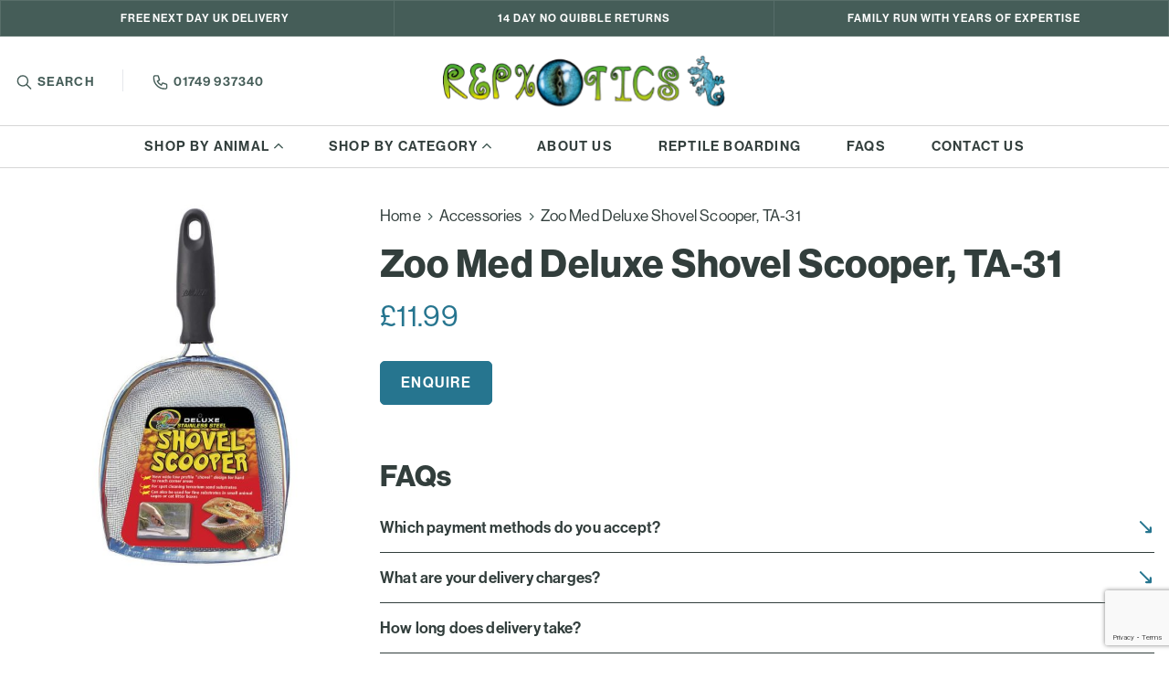

--- FILE ---
content_type: text/html; charset=UTF-8
request_url: https://www.repxotics.co.uk/product/deluxe-shovel-scooper-ta-31/
body_size: 23493
content:
<!DOCTYPE html><html lang="en-GB"><head> <script type="text/javascript">
/* <![CDATA[ */
var gform;gform||(document.addEventListener("gform_main_scripts_loaded",function(){gform.scriptsLoaded=!0}),document.addEventListener("gform/theme/scripts_loaded",function(){gform.themeScriptsLoaded=!0}),window.addEventListener("DOMContentLoaded",function(){gform.domLoaded=!0}),gform={domLoaded:!1,scriptsLoaded:!1,themeScriptsLoaded:!1,isFormEditor:()=>"function"==typeof InitializeEditor,callIfLoaded:function(o){return!(!gform.domLoaded||!gform.scriptsLoaded||!gform.themeScriptsLoaded&&!gform.isFormEditor()||(gform.isFormEditor()&&console.warn("The use of gform.initializeOnLoaded() is deprecated in the form editor context and will be removed in Gravity Forms 3.1."),o(),0))},initializeOnLoaded:function(o){gform.callIfLoaded(o)||(document.addEventListener("gform_main_scripts_loaded",()=>{gform.scriptsLoaded=!0,gform.callIfLoaded(o)}),document.addEventListener("gform/theme/scripts_loaded",()=>{gform.themeScriptsLoaded=!0,gform.callIfLoaded(o)}),window.addEventListener("DOMContentLoaded",()=>{gform.domLoaded=!0,gform.callIfLoaded(o)}))},hooks:{action:{},filter:{}},addAction:function(o,r,e,t){gform.addHook("action",o,r,e,t)},addFilter:function(o,r,e,t){gform.addHook("filter",o,r,e,t)},doAction:function(o){gform.doHook("action",o,arguments)},applyFilters:function(o){return gform.doHook("filter",o,arguments)},removeAction:function(o,r){gform.removeHook("action",o,r)},removeFilter:function(o,r,e){gform.removeHook("filter",o,r,e)},addHook:function(o,r,e,t,n){null==gform.hooks[o][r]&&(gform.hooks[o][r]=[]);var d=gform.hooks[o][r];null==n&&(n=r+"_"+d.length),gform.hooks[o][r].push({tag:n,callable:e,priority:t=null==t?10:t})},doHook:function(r,o,e){var t;if(e=Array.prototype.slice.call(e,1),null!=gform.hooks[r][o]&&((o=gform.hooks[r][o]).sort(function(o,r){return o.priority-r.priority}),o.forEach(function(o){"function"!=typeof(t=o.callable)&&(t=window[t]),"action"==r?t.apply(null,e):e[0]=t.apply(null,e)})),"filter"==r)return e[0]},removeHook:function(o,r,t,n){var e;null!=gform.hooks[o][r]&&(e=(e=gform.hooks[o][r]).filter(function(o,r,e){return!!(null!=n&&n!=o.tag||null!=t&&t!=o.priority)}),gform.hooks[o][r]=e)}});
/* ]]> */
</script>
<meta charset="UTF-8"><meta name="viewport" content="width=device-width, initial-scale=1, shrink-to-fit=no"><meta name="mobile-web-app-capable" content="yes"><meta name="apple-sm-web-app-capable" content="yes"><meta name="apple-sm-web-app-title" content="Repxotics - "><link rel="profile" href="http://gmpg.org/xfn/11"><link rel="pingback" href="https://www.repxotics.co.uk/wp/xmlrpc.php"><meta name='robots' content='index, follow, max-image-preview:large, max-snippet:-1, max-video-preview:-1' /><link media="all" href="https://www.repxotics.co.uk/app/cache/autoptimize/css/autoptimize_44ba3b330346a24da7bd06861f8d0d8d.css" rel="stylesheet"><link media="only screen and (max-width: 768px)" href="https://www.repxotics.co.uk/app/cache/autoptimize/css/autoptimize_6fe211f8bb15af76999ce9135805d7af.css" rel="stylesheet"><title>Zoo Med Deluxe Shovel Scooper, TA-31 - Repxotics</title><link rel="canonical" href="https://www.repxotics.co.uk/product/deluxe-shovel-scooper-ta-31/" /><meta property="og:locale" content="en_GB" /><meta property="og:type" content="article" /><meta property="og:title" content="Zoo Med Deluxe Shovel Scooper, TA-31 - Repxotics" /><meta property="og:url" content="https://www.repxotics.co.uk/product/deluxe-shovel-scooper-ta-31/" /><meta property="og:site_name" content="Repxotics" /><meta property="article:modified_time" content="2024-10-03T18:26:32+00:00" /><meta property="og:image" content="https://www.repxotics.co.uk/app/uploads/2020/04/EZS012.jpg" /><meta property="og:image:width" content="900" /><meta property="og:image:height" content="900" /><meta property="og:image:type" content="image/jpeg" /><meta name="twitter:card" content="summary_large_image" /> <script type="application/ld+json" class="yoast-schema-graph">{"@context":"https://schema.org","@graph":[{"@type":"WebPage","@id":"https://www.repxotics.co.uk/product/deluxe-shovel-scooper-ta-31/","url":"https://www.repxotics.co.uk/product/deluxe-shovel-scooper-ta-31/","name":"Zoo Med Deluxe Shovel Scooper, TA-31 - Repxotics","isPartOf":{"@id":"https://www.repxotics.co.uk/#website"},"primaryImageOfPage":{"@id":"https://www.repxotics.co.uk/product/deluxe-shovel-scooper-ta-31/#primaryimage"},"image":{"@id":"https://www.repxotics.co.uk/product/deluxe-shovel-scooper-ta-31/#primaryimage"},"thumbnailUrl":"https://www.repxotics.co.uk/app/uploads/2020/04/EZS012.jpg","datePublished":"2020-04-15T08:55:47+00:00","dateModified":"2024-10-03T18:26:32+00:00","breadcrumb":{"@id":"https://www.repxotics.co.uk/product/deluxe-shovel-scooper-ta-31/#breadcrumb"},"inLanguage":"en-GB","potentialAction":[{"@type":"ReadAction","target":["https://www.repxotics.co.uk/product/deluxe-shovel-scooper-ta-31/"]}]},{"@type":"ImageObject","inLanguage":"en-GB","@id":"https://www.repxotics.co.uk/product/deluxe-shovel-scooper-ta-31/#primaryimage","url":"https://www.repxotics.co.uk/app/uploads/2020/04/EZS012.jpg","contentUrl":"https://www.repxotics.co.uk/app/uploads/2020/04/EZS012.jpg","width":900,"height":900},{"@type":"BreadcrumbList","@id":"https://www.repxotics.co.uk/product/deluxe-shovel-scooper-ta-31/#breadcrumb","itemListElement":[{"@type":"ListItem","position":1,"name":"Home","item":"https://www.repxotics.co.uk/"},{"@type":"ListItem","position":2,"name":"Shop","item":"https://www.repxotics.co.uk/shop/"},{"@type":"ListItem","position":3,"name":"Zoo Med Deluxe Shovel Scooper, TA-31"}]},{"@type":"WebSite","@id":"https://www.repxotics.co.uk/#website","url":"https://www.repxotics.co.uk/","name":"Repxotics","description":"","potentialAction":[{"@type":"SearchAction","target":{"@type":"EntryPoint","urlTemplate":"https://www.repxotics.co.uk/?s={search_term_string}"},"query-input":{"@type":"PropertyValueSpecification","valueRequired":true,"valueName":"search_term_string"}}],"inLanguage":"en-GB"}]}</script> <link rel='dns-prefetch' href='//www.google.com' /><link rel='dns-prefetch' href='//use.typekit.net' /><link rel="alternate" title="oEmbed (JSON)" type="application/json+oembed" href="https://www.repxotics.co.uk/wp-json/oembed/1.0/embed?url=https%3A%2F%2Fwww.repxotics.co.uk%2Fproduct%2Fdeluxe-shovel-scooper-ta-31%2F" /><link rel="alternate" title="oEmbed (XML)" type="text/xml+oembed" href="https://www.repxotics.co.uk/wp-json/oembed/1.0/embed?url=https%3A%2F%2Fwww.repxotics.co.uk%2Fproduct%2Fdeluxe-shovel-scooper-ta-31%2F&#038;format=xml" /><style id='wp-img-auto-sizes-contain-inline-css' type='text/css'>img:is([sizes=auto i],[sizes^="auto," i]){contain-intrinsic-size:3000px 1500px}
/*# sourceURL=wp-img-auto-sizes-contain-inline-css */</style><style id='wp-block-library-inline-css' type='text/css'>:root{--wp-block-synced-color:#7a00df;--wp-block-synced-color--rgb:122,0,223;--wp-bound-block-color:var(--wp-block-synced-color);--wp-editor-canvas-background:#ddd;--wp-admin-theme-color:#007cba;--wp-admin-theme-color--rgb:0,124,186;--wp-admin-theme-color-darker-10:#006ba1;--wp-admin-theme-color-darker-10--rgb:0,107,160.5;--wp-admin-theme-color-darker-20:#005a87;--wp-admin-theme-color-darker-20--rgb:0,90,135;--wp-admin-border-width-focus:2px}@media (min-resolution:192dpi){:root{--wp-admin-border-width-focus:1.5px}}.wp-element-button{cursor:pointer}:root .has-very-light-gray-background-color{background-color:#eee}:root .has-very-dark-gray-background-color{background-color:#313131}:root .has-very-light-gray-color{color:#eee}:root .has-very-dark-gray-color{color:#313131}:root .has-vivid-green-cyan-to-vivid-cyan-blue-gradient-background{background:linear-gradient(135deg,#00d084,#0693e3)}:root .has-purple-crush-gradient-background{background:linear-gradient(135deg,#34e2e4,#4721fb 50%,#ab1dfe)}:root .has-hazy-dawn-gradient-background{background:linear-gradient(135deg,#faaca8,#dad0ec)}:root .has-subdued-olive-gradient-background{background:linear-gradient(135deg,#fafae1,#67a671)}:root .has-atomic-cream-gradient-background{background:linear-gradient(135deg,#fdd79a,#004a59)}:root .has-nightshade-gradient-background{background:linear-gradient(135deg,#330968,#31cdcf)}:root .has-midnight-gradient-background{background:linear-gradient(135deg,#020381,#2874fc)}:root{--wp--preset--font-size--normal:16px;--wp--preset--font-size--huge:42px}.has-regular-font-size{font-size:1em}.has-larger-font-size{font-size:2.625em}.has-normal-font-size{font-size:var(--wp--preset--font-size--normal)}.has-huge-font-size{font-size:var(--wp--preset--font-size--huge)}.has-text-align-center{text-align:center}.has-text-align-left{text-align:left}.has-text-align-right{text-align:right}.has-fit-text{white-space:nowrap!important}#end-resizable-editor-section{display:none}.aligncenter{clear:both}.items-justified-left{justify-content:flex-start}.items-justified-center{justify-content:center}.items-justified-right{justify-content:flex-end}.items-justified-space-between{justify-content:space-between}.screen-reader-text{border:0;clip-path:inset(50%);height:1px;margin:-1px;overflow:hidden;padding:0;position:absolute;width:1px;word-wrap:normal!important}.screen-reader-text:focus{background-color:#ddd;clip-path:none;color:#444;display:block;font-size:1em;height:auto;left:5px;line-height:normal;padding:15px 23px 14px;text-decoration:none;top:5px;width:auto;z-index:100000}html :where(.has-border-color){border-style:solid}html :where([style*=border-top-color]){border-top-style:solid}html :where([style*=border-right-color]){border-right-style:solid}html :where([style*=border-bottom-color]){border-bottom-style:solid}html :where([style*=border-left-color]){border-left-style:solid}html :where([style*=border-width]){border-style:solid}html :where([style*=border-top-width]){border-top-style:solid}html :where([style*=border-right-width]){border-right-style:solid}html :where([style*=border-bottom-width]){border-bottom-style:solid}html :where([style*=border-left-width]){border-left-style:solid}html :where(img[class*=wp-image-]){height:auto;max-width:100%}:where(figure){margin:0 0 1em}html :where(.is-position-sticky){--wp-admin--admin-bar--position-offset:var(--wp-admin--admin-bar--height,0px)}@media screen and (max-width:600px){html :where(.is-position-sticky){--wp-admin--admin-bar--position-offset:0px}}

/*# sourceURL=wp-block-library-inline-css */</style><style id='classic-theme-styles-inline-css' type='text/css'>/*! This file is auto-generated */
.wp-block-button__link{color:#fff;background-color:#32373c;border-radius:9999px;box-shadow:none;text-decoration:none;padding:calc(.667em + 2px) calc(1.333em + 2px);font-size:1.125em}.wp-block-file__button{background:#32373c;color:#fff;text-decoration:none}
/*# sourceURL=/wp-includes/css/classic-themes.min.css */</style><style id='woocommerce-inline-inline-css' type='text/css'>.woocommerce form .form-row .required { visibility: visible; }
/*# sourceURL=woocommerce-inline-inline-css */</style><link rel='stylesheet' id='fonts-css' href='https://use.typekit.net/ylz1ijl.css?ver=1.0' type='text/css' media='all' /> <script type="text/javascript" src="https://www.repxotics.co.uk/wp/wp-includes/js/jquery/jquery.min.js?ver=3.7.1" id="jquery-core-js"></script> <script type="text/javascript" src="https://www.google.com/recaptcha/api.js?hl=en_GB" id="recaptcha-js" defer="defer" data-wp-strategy="defer"></script> <script type="text/javascript" id="wc-add-to-cart-js-extra">var wc_add_to_cart_params = {"ajax_url":"/wp/wp-admin/admin-ajax.php","wc_ajax_url":"/?wc-ajax=%%endpoint%%","i18n_view_cart":"View cart","cart_url":"","is_cart":"","cart_redirect_after_add":"no"};
//# sourceURL=wc-add-to-cart-js-extra</script> <script type="text/javascript" id="wc-single-product-js-extra">var wc_single_product_params = {"i18n_required_rating_text":"Please select a rating","i18n_rating_options":["1 of 5 stars","2 of 5 stars","3 of 5 stars","4 of 5 stars","5 of 5 stars"],"i18n_product_gallery_trigger_text":"View full-screen image gallery","review_rating_required":"yes","flexslider":{"rtl":false,"animation":"slide","smoothHeight":true,"directionNav":false,"controlNav":"thumbnails","slideshow":false,"animationSpeed":500,"animationLoop":false,"allowOneSlide":false},"zoom_enabled":"","zoom_options":[],"photoswipe_enabled":"","photoswipe_options":{"shareEl":false,"closeOnScroll":false,"history":false,"hideAnimationDuration":0,"showAnimationDuration":0},"flexslider_enabled":"1"};
//# sourceURL=wc-single-product-js-extra</script> <script type="text/javascript" id="woocommerce-js-extra">var woocommerce_params = {"ajax_url":"/wp/wp-admin/admin-ajax.php","wc_ajax_url":"/?wc-ajax=%%endpoint%%","i18n_password_show":"Show password","i18n_password_hide":"Hide password"};
//# sourceURL=woocommerce-js-extra</script> <link rel="https://api.w.org/" href="https://www.repxotics.co.uk/wp-json/" /><link rel="alternate" title="JSON" type="application/json" href="https://www.repxotics.co.uk/wp-json/wp/v2/product/1443" /><link rel="EditURI" type="application/rsd+xml" title="RSD" href="https://www.repxotics.co.uk/wp/xmlrpc.php?rsd" /><meta name="generator" content="WordPress 6.9" /><meta name="generator" content="WooCommerce 10.3.6" /><link rel='shortlink' href='https://www.repxotics.co.uk/?p=1443' /> <noscript><style>.woocommerce-product-gallery{ opacity: 1 !important; }</style></noscript><link rel="apple-touch-icon-precomposed" sizes="57x57"
 href="https://www.repxotics.co.uk/app/themes/repxotics-2024/resources/images/favicons/apple-touch-icon-57x57.png"/><link rel="apple-touch-icon-precomposed" sizes="114x114"
 href="https://www.repxotics.co.uk/app/themes/repxotics-2024/resources/images/favicons/apple-touch-icon-114x114.png"/><link rel="apple-touch-icon-precomposed" sizes="72x72"
 href="https://www.repxotics.co.uk/app/themes/repxotics-2024/resources/images/favicons/apple-touch-icon-72x72.png"/><link rel="apple-touch-icon-precomposed" sizes="144x144"
 href="https://www.repxotics.co.uk/app/themes/repxotics-2024/resources/images/favicons/apple-touch-icon-144x144.png"/><link rel="apple-touch-icon-precomposed" sizes="60x60"
 href="https://www.repxotics.co.uk/app/themes/repxotics-2024/resources/images/favicons/apple-touch-icon-60x60.png"/><link rel="apple-touch-icon-precomposed" sizes="120x120"
 href="https://www.repxotics.co.uk/app/themes/repxotics-2024/resources/images/favicons/apple-touch-icon-120x120.png"/><link rel="apple-touch-icon-precomposed" sizes="76x76"
 href="https://www.repxotics.co.uk/app/themes/repxotics-2024/resources/images/favicons/apple-touch-icon-76x76.png"/><link rel="apple-touch-icon-precomposed" sizes="152x152"
 href="https://www.repxotics.co.uk/app/themes/repxotics-2024/resources/images/favicons/apple-touch-icon-152x152.png"/><link rel="icon" type="image/png" href="https://www.repxotics.co.uk/app/themes/repxotics-2024/resources/images/favicons/favicon-196x196.png"
 sizes="196x196"/><link rel="icon" type="image/png" href="https://www.repxotics.co.uk/app/themes/repxotics-2024/resources/images/favicons/favicon-96x96.png" sizes="96x96"/><link rel="icon" type="image/png" href="https://www.repxotics.co.uk/app/themes/repxotics-2024/resources/images/favicons/favicon-32x32.png" sizes="32x32"/><link rel="icon" type="image/png" href="https://www.repxotics.co.uk/app/themes/repxotics-2024/resources/images/favicons/favicon-16x16.png" sizes="16x16"/><link rel="icon" type="image/png" href="https://www.repxotics.co.uk/app/themes/repxotics-2024/resources/images/favicons/favicon-128.png" sizes="128x128"/><meta name="application-name" content="&nbsp;"/><meta name="msapplication-TileColor" content="#FFFFFF"/><meta name="msapplication-TileImage" content="mstile-144x144.png"/><meta name="msapplication-square70x70logo" content="mstile-70x70.png"/><meta name="msapplication-square150x150logo" content="mstile-150x150.png"/><meta name="msapplication-wide310x150logo" content="mstile-310x150.png"/><meta name="msapplication-square310x310logo" content="mstile-310x310.png"/>  <script>(function (w, d, s, l, i) {
            w[l] = w[l] || [];
            w[l].push({
                'gtm.start':
                    new Date().getTime(), event: 'gtm.js'
            });
            var f = d.getElementsByTagName(s)[0],
                j = d.createElement(s), dl = l != 'dataLayer' ? '&l=' + l : '';
            j.async = true;
            j.src =
                'https://www.googletagmanager.com/gtm.js?id=' + i + dl;
            f.parentNode.insertBefore(j, f);
        })(window, document, 'script', 'dataLayer', 'GTM-55P8T33G');</script> </head><body id="" class="yp-frontend wp-singular product-template-default single single-product postid-1443 wp-theme-repxotics-2024 theme-repxotics-2024 woocommerce woocommerce-page woocommerce-no-js"> <noscript> <iframe src="https://www.googletagmanager.com/ns.html?id=GTM-55P8T33G"
 height="0" width="0" style="display:none;visibility:hidden"></iframe> </noscript><div class="site" id="page"><header id="header" class="z-20"><div class="hidden md:block header-wrapper "><div class="bg-green border border-white/10"><div class="container "><div class=" items-center justify-center text-white  md:flex"><div class="text-center basis-1/3 border-r border-white/10 py-2.5  last:border-r-0 "><p class="mb-0 uppercase text-white text-xxs font-semibold tracking-0.96px">Free next day UK delivery</p></div><div class="text-center basis-1/3 border-r border-white/10 py-2.5  last:border-r-0 "><p class="mb-0 uppercase text-white text-xxs font-semibold tracking-0.96px">14 day no quibble returns</p></div><div class="text-center basis-1/3 border-r border-white/10 py-2.5  last:border-r-0 "><p class="mb-0 uppercase text-white text-xxs font-semibold tracking-0.96px">Family run with years of expertise</p></div></div></div></div><div class="container"><div class="grid grid-cols-3 items-center py-5 "><div><ul class="list-none pl-0 flex items-center relative top-left-nav"><li class="border-r pr-2.5 mr-2.5 lg:pr-30px lg:mr-30px"> <span class="open-search-bar start-search uppercase text-xs search-open hover-state icon-before before:bg-search text-green font-semibold hover:opacity-80 hover:cursor-pointer transition duration-200 ease-linear tracking-1.12px">Search</span></li><li> <a href="tel:01749 937340"
 class="text-xs icon-before before:bg-phone font-semibold tracking-1.12px opacity-100 transition duration-200 ease-linear">01749 937340</a></li><div class="absolute -left-3.5 top-0 lg:-top-2 search-bar "><form id="header-search" role="search" method="get"
 class="flex items-center border rounded-5px pl-2.5"
 action="https://www.repxotics.co.uk"> <button id="search-submit" type="submit"
 class="bg-search bg-center bg-bo-repeat h-5 w-5"></button> <input type="text" class="search-input" placeholder="Search Repxotics" value=""
 name="s"/> <input type="hidden" class="home-url" value="https://www.repxotics.co.uk"></form></div></ul></div><div class="justify-self-center"> <a href="https://www.repxotics.co.uk"> <img src="https://www.repxotics.co.uk/app/themes/repxotics-2024/resources/images/logo.svg" alt="" class="object-contain w-320px"> </a></div><div class="justify-self-end"></div></div></div><nav class="desktop"><div class="container"><ul class="menu"><li class="menu-item menu-item-type-custom menu-item-object-custom menu-item-has-children menu-item-47 "> <a href="#">Shop by animal</a><ul class="sub-menu relative"><li class="menu-item menu-item-type-post_type menu-item-object-page menu-item-122 "> <a href="https://www.repxotics.co.uk/lizards-geckos/"> Lizards &amp; Geckos </a></li><li class="menu-item menu-item-type-post_type menu-item-object-page menu-item-123 "> <a href="https://www.repxotics.co.uk/snakes/"> Snakes </a></li><li class="menu-item menu-item-type-post_type menu-item-object-page menu-item-120 "> <a href="https://www.repxotics.co.uk/amphibians/"> Amphibians </a></li><li class="menu-item menu-item-type-post_type menu-item-object-page menu-item-125 "> <a href="https://www.repxotics.co.uk/tortoises/"> Tortoises </a></li><li class="menu-item menu-item-type-post_type menu-item-object-page menu-item-121 "> <a href="https://www.repxotics.co.uk/invertebrates/"> Invertebrates </a></li><li class="menu-item menu-item-type-post_type menu-item-object-page menu-item-124 "> <a href="https://www.repxotics.co.uk/spiders/"> Spiders </a></li><li class="menu-item menu-item-type-post_type menu-item-object-page menu-item-3251 "> <a href="https://www.repxotics.co.uk/turtles/"> Turtles </a></li></ul></li><li class="menu-item menu-item-type-custom menu-item-object-custom menu-item-48 menu-item-has-children"> <a href="#">Shop by category</a><ul class="sub-menu relative"><li class=""> <a href="https://www.repxotics.co.uk/product-category/frozen-aquatic-food/"> Frozen Aquatic Food </a></li><li class=""> <a href="https://www.repxotics.co.uk/product-category/accessories/"> Accessories </a></li><li class="has-grand-child"> <a href="https://www.repxotics.co.uk/product-category/health-hygiene/"> Health &amp; Hygiene<div class="drop-arrow"></div> </a><div class="grand-sub-menu"><ul class="list-none pl-0"><li> <a href="https://www.repxotics.co.uk/product-category/health-hygiene/cleaning-disinfectant/">Cleaning &amp; Disinfectant</a></li><li> <a href="https://www.repxotics.co.uk/product-category/health-hygiene/supplements/">Supplements</a></li></ul></div></li><li class="has-grand-child"> <a href="https://www.repxotics.co.uk/product-category/heating/"> Heating<div class="drop-arrow"></div> </a><div class="grand-sub-menu"><ul class="list-none pl-0"><li> <a href="https://www.repxotics.co.uk/product-category/heating/ceramic-bulbs/">Ceramic Bulbs</a></li><li> <a href="https://www.repxotics.co.uk/product-category/heating/heat-cables/">Heat Cables</a></li><li> <a href="https://www.repxotics.co.uk/product-category/heating/heat-guards/">Heat Guards</a></li><li> <a href="https://www.repxotics.co.uk/product-category/heating/heat-mats-strips/">Heat Mats &amp; Strips</a></li><li> <a href="https://www.repxotics.co.uk/product-category/heating/incubators/">Incubators</a></li><li> <a href="https://www.repxotics.co.uk/product-category/heating/thermometers/">Thermometers</a></li><li> <a href="https://www.repxotics.co.uk/product-category/heating/thermostats/">Thermostats</a></li><li> <a href="https://www.repxotics.co.uk/product-category/heating/basking-spot-bulbs-heating/">Basking Spot Bulbs</a></li></ul></div></li><li class="has-grand-child"> <a href="https://www.repxotics.co.uk/product-category/housing/"> Housing<div class="drop-arrow"></div> </a><div class="grand-sub-menu"><ul class="list-none pl-0"><li> <a href="https://www.repxotics.co.uk/product-category/housing/decoration/">Decoration</a></li><li> <a href="https://www.repxotics.co.uk/product-category/housing/cage-security/">Cage Security</a></li><li> <a href="https://www.repxotics.co.uk/product-category/housing/substrates/">Substrates</a></li><li> <a href="https://www.repxotics.co.uk/product-category/housing/vivariums-terrariums/">Vivariums &amp; Terrariums</a></li><li> <a href="https://www.repxotics.co.uk/product-category/housing/humidity-ventilation/">Humidity &amp; Ventilation</a></li><li> <a href="https://www.repxotics.co.uk/product-category/housing/feeding-dishes/">Feeding Dishes</a></li><li> <a href="https://www.repxotics.co.uk/product-category/housing/pumps-filters/">Pumps &amp; Filters</a></li></ul></div></li><li class="has-grand-child"> <a href="https://www.repxotics.co.uk/product-category/lighting/"> Lighting<div class="drop-arrow"></div> </a><div class="grand-sub-menu"><ul class="list-none pl-0"><li> <a href="https://www.repxotics.co.uk/product-category/lighting/bulb-holders-reflectors/">Bulb Holders &amp; Reflectors</a></li><li> <a href="https://www.repxotics.co.uk/product-category/lighting/light-guards/">Light Guards</a></li><li> <a href="https://www.repxotics.co.uk/product-category/lighting/basking-spot-bulbs/">Basking Spot Bulbs</a></li><li> <a href="https://www.repxotics.co.uk/product-category/lighting/lighting-accessories/">Lighting Accessories</a></li><li> <a href="https://www.repxotics.co.uk/product-category/lighting/light-canopies/">Light Canopies</a></li><li> <a href="https://www.repxotics.co.uk/product-category/lighting/other-lighting/">Other Lighting</a></li><li> <a href="https://www.repxotics.co.uk/product-category/lighting/fluorescent-lighting/">Fluorescent Lighting</a></li><li> <a href="https://www.repxotics.co.uk/product-category/lighting/led-lighting/">LED Lighting</a></li></ul></div></li><li class="has-grand-child"> <a href="https://www.repxotics.co.uk/product-category/reptile-food/"> Reptile Food<div class="drop-arrow"></div> </a><div class="grand-sub-menu"><ul class="list-none pl-0"><li> <a href="https://www.repxotics.co.uk/product-category/reptile-food/dry-food/">Dry Food</a></li><li> <a href="https://www.repxotics.co.uk/product-category/reptile-food/live-food/">Live Food</a></li><li> <a href="https://www.repxotics.co.uk/product-category/reptile-food/frozen-food/">Frozen Food</a></li><li> <a href="https://www.repxotics.co.uk/product-category/reptile-food/live-food/locusts/">Locusts</a></li><li> <a href="https://www.repxotics.co.uk/product-category/reptile-food/live-food/crickets/">Crickets</a></li><li> <a href="https://www.repxotics.co.uk/product-category/reptile-food/live-food/worms-grubs/">Worms &amp; Grubs</a></li><li> <a href="https://www.repxotics.co.uk/product-category/reptile-food/live-food/locusts/locust-pre-pack/">Locust Pre Pack</a></li><li> <a href="https://www.repxotics.co.uk/product-category/reptile-food/live-food/locusts/locust-bulk/">Locust Bulk</a></li><li> <a href="https://www.repxotics.co.uk/product-category/reptile-food/live-food/crickets/crickets-pre-pack/">Crickets Pre Pack</a></li><li> <a href="https://www.repxotics.co.uk/product-category/reptile-food/live-food/crickets/crickets-bulk/">Crickets Bulk</a></li><li> <a href="https://www.repxotics.co.uk/product-category/reptile-food/live-food/worms-grubs/morio-worms/">Morio Worms</a></li><li> <a href="https://www.repxotics.co.uk/product-category/reptile-food/live-food/worms-grubs/mealworms/">Mealworms</a></li><li> <a href="https://www.repxotics.co.uk/product-category/reptile-food/live-food/worms-grubs/calci-worms/">Calci Worms</a></li></ul></div></li></ul></li><li class="menu-item menu-item-type-post_type menu-item-object-page menu-item-42 "> <a href="https://www.repxotics.co.uk/about-us/">About us</a></li><li class="menu-item menu-item-type-post_type menu-item-object-page menu-item-45 "> <a href="https://www.repxotics.co.uk/reptile-boarding/">Reptile boarding</a></li><li class="menu-item menu-item-type-post_type menu-item-object-page menu-item-44 "> <a href="https://www.repxotics.co.uk/faqs/">FAQs</a></li><li class="menu-item menu-item-type-post_type menu-item-object-page menu-item-43 "> <a href="https://www.repxotics.co.uk/contact-us/">Contact us</a></li></ul></div></nav></div><div class="md:hidden z-50 header-wrapper border-b border-very-light-grey"><div class="bg-dark-green py-7px"><div class="container flex justify-between items-center"><ul class="list-none pl-0 flex"><li class="border-r border-white/50 pr-15px mr-15px"> <span class="block open-search-bar start-mobile-search uppercase text-xxs hover-state icon-before before:bg-search-white before:h-15px before:w-15px text-white font-semibold hover:text-white/80 hover:cursor-pointer transition duration-200 ease-linear tracking-0.96px">Search</span></li><li> <a href="https://www.repxotics.co.uk/my-account/"
 class="block text-white uppercase text-xxs font-semibold icon-before before:bg-login-white before:h-15px before:w-15px tracking-0.96px hover:text-white/80">Login</a></li></ul> <a href="tel:01749 937340"
 class="text-xxs text-white icon-before before:bg-phone-white before:h-15px before:w-15px font-semibold tracking-0.96px opacity-100 transition duration-200 ease-linear hover:text-white/80 ">01749 937340</a></div></div><div class="container "><div class="flex justify-between items-center py-5"><div class="relative"><div class="mobile-logo !h-10"> <a href="https://www.repxotics.co.uk"> <img src="https://www.repxotics.co.uk/app/themes/repxotics-2024/resources/images/logo.svg" alt=""
 class="object-contain logo-image w-225px"> </a></div><div class="absolute left-0 top-0 mobile-search-bar"><form id="header-search" role="search" method="get"
 class="flex items-center border rounded-5px pl-2.5"
 action="https://www.repxotics.co.uk"> <button id="search-submit" type="submit"
 class="bg-search bg-center bg-bo-repeat h-5 w-5"></button> <input type="text" class="search-input" placeholder="Search Repxotics" value=""
 name="s"/> <input type="hidden" class="home-url" value="https://www.repxotics.co.uk"></form></div></div><div class="flex items-center"> <a href="https://www.repxotics.co.uk/cart/"
 class="cart-icon uppercase text-xs font-semibold icon-before before:h-30px before:w-30px tracking-1.12px"></a><div class="hamburger"><div class="ham ham-1"></div><div class="ham ham-2"></div><div class="ham ham-3"></div></div></div></div></div></div></header><div id="main-content-inner"><div class="woocommerce-page-wrapper"><div class="container woocommerce-page-inner py-5 md:py-10"><div class="woocommerce-notices-wrapper"></div><div id="product-1443" class="product type-product post-1443 status-publish first instock product_cat-accessories has-post-thumbnail taxable shipping-taxable purchasable product-type-simple"><div class="md:flex gap-50px"><div class="woocommerce-product-gallery woocommerce-product-gallery--with-images woocommerce-product-gallery--columns-4 images" data-columns="4" style="opacity: 0; transition: opacity .25s ease-in-out;"><div class="woocommerce-product-gallery__wrapper"><div data-thumb="https://www.repxotics.co.uk/app/uploads/2020/04/EZS012-100x100.jpg" data-thumb-alt="Zoo Med Deluxe Shovel Scooper, TA-31" data-thumb-srcset="https://www.repxotics.co.uk/app/uploads/2020/04/EZS012-100x100.jpg 100w, https://www.repxotics.co.uk/app/uploads/2020/04/EZS012-300x300.jpg 300w, https://www.repxotics.co.uk/app/uploads/2020/04/EZS012-150x150.jpg 150w, https://www.repxotics.co.uk/app/uploads/2020/04/EZS012-768x768.jpg 768w, https://www.repxotics.co.uk/app/uploads/2020/04/EZS012-600x600.jpg 600w, https://www.repxotics.co.uk/app/uploads/2020/04/EZS012.jpg 900w"  data-thumb-sizes="(max-width: 100px) 100vw, 100px" class="woocommerce-product-gallery__image"><a href="https://www.repxotics.co.uk/app/uploads/2020/04/EZS012.jpg"><img width="600" height="600" src="https://www.repxotics.co.uk/app/uploads/2020/04/EZS012-600x600.jpg" class="wp-post-image" alt="Zoo Med Deluxe Shovel Scooper, TA-31" data-caption="" data-src="https://www.repxotics.co.uk/app/uploads/2020/04/EZS012.jpg" data-large_image="https://www.repxotics.co.uk/app/uploads/2020/04/EZS012.jpg" data-large_image_width="900" data-large_image_height="900" decoding="async" fetchpriority="high" srcset="https://www.repxotics.co.uk/app/uploads/2020/04/EZS012-600x600.jpg 600w, https://www.repxotics.co.uk/app/uploads/2020/04/EZS012-300x300.jpg 300w, https://www.repxotics.co.uk/app/uploads/2020/04/EZS012-150x150.jpg 150w, https://www.repxotics.co.uk/app/uploads/2020/04/EZS012-768x768.jpg 768w, https://www.repxotics.co.uk/app/uploads/2020/04/EZS012-100x100.jpg 100w, https://www.repxotics.co.uk/app/uploads/2020/04/EZS012.jpg 900w" sizes="(max-width: 600px) 100vw, 600px" /></a></div></div></div><div class="summary entry-summary"><nav class="woocommerce-breadcrumb" aria-label="Breadcrumb"><a href="https://www.repxotics.co.uk">Home</a><i class="bg-arrow bg-center bg-no-repeat bg-12px h-2.5 w-2.5 inline-block px-2.5"></i><a href="https://www.repxotics.co.uk/product-category/accessories/">Accessories</a><i class="bg-arrow bg-center bg-no-repeat bg-12px h-2.5 w-2.5 inline-block px-2.5"></i>Zoo Med Deluxe Shovel Scooper, TA-31</nav><h1 class="product_title entry-title">Zoo Med Deluxe Shovel Scooper, TA-31</h1><p class="price"><span class="woocommerce-Price-amount amount"><bdi><span class="woocommerce-Price-currencySymbol">&pound;</span>11.99</bdi></span></p><div class="py-30px"><a href="https://www.repxotics.co.uk/contact-us/?productEnquiry=1&productTitle=Zoo Med Deluxe Shovel Scooper, TA-31" class="y-btn btn-teal">Enquire</a></div><div><div class="pt-30px"><h2 class="text-dark-green text-32-37 mb-2.5" data-aos="fade-in">FAQs</h2><div><div itemscope="" itemtype="https://schema.org/FAQPage"><div class="border-b border-dark-green"
 itemscope=""
 itemprop="mainEntity"
 itemtype="https://schema.org/Question"><h3 class="open-faq mb-0 py-15px pr-8 text-dark-green text-base tracking-0.17px font-semibold icon-after after:bg-faq-arrow after:bg-30px hover:cursor-pointer hover:opacity-60 transition duration-200 ease-linear"
 itemprop="name"> Which payment methods do you accept?</h3><div class="hidden answer content-wrapper pb-5"
 itemscope="" itemprop="acceptedAnswer"
 itemtype="https://schema.org/Answer"><div itemprop="text"><p>We accept all major payment methods in our shop and online, and our shop also accepts cash. You are able to spread your payments.</p></div></div></div><div class="border-b border-dark-green"
 itemscope=""
 itemprop="mainEntity"
 itemtype="https://schema.org/Question"><h3 class="open-faq mb-0 py-15px pr-8 text-dark-green text-base tracking-0.17px font-semibold icon-after after:bg-faq-arrow after:bg-30px hover:cursor-pointer hover:opacity-60 transition duration-200 ease-linear"
 itemprop="name"> What are your delivery charges?</h3><div class="hidden answer content-wrapper pb-5"
 itemscope="" itemprop="acceptedAnswer"
 itemtype="https://schema.org/Answer"><div itemprop="text"><p>We offer free next day delivery on orders over £60. Frozen food and orders including glass terrariums or vivariums with glass doors will always have a delivery charge. Standard delivery is £10.00, heavy orders may be subject to a pallet charge up to £61.62.</p></div></div></div><div class="border-b border-dark-green"
 itemscope=""
 itemprop="mainEntity"
 itemtype="https://schema.org/Question"><h3 class="open-faq mb-0 py-15px pr-8 text-dark-green text-base tracking-0.17px font-semibold icon-after after:bg-faq-arrow after:bg-30px hover:cursor-pointer hover:opacity-60 transition duration-200 ease-linear"
 itemprop="name"> How long does delivery take?</h3><div class="hidden answer content-wrapper pb-5"
 itemscope="" itemprop="acceptedAnswer"
 itemtype="https://schema.org/Answer"><div itemprop="text"><p>Orders placed before 12 noon on Tuesday to Friday are dispatched the same day.</p></div></div></div><div class="border-b border-dark-green"
 itemscope=""
 itemprop="mainEntity"
 itemtype="https://schema.org/Question"><h3 class="open-faq mb-0 py-15px pr-8 text-dark-green text-base tracking-0.17px font-semibold icon-after after:bg-faq-arrow after:bg-30px hover:cursor-pointer hover:opacity-60 transition duration-200 ease-linear"
 itemprop="name"> Do you deliver internationally?</h3><div class="hidden answer content-wrapper pb-5"
 itemscope="" itemprop="acceptedAnswer"
 itemtype="https://schema.org/Answer"><div itemprop="text"><p>I’m afraid we currently only ship within the mainland United Kingdom, we unfortunately cannot offer delivery to the Highlands or off shores.</p></div></div></div><div class="border-b border-dark-green"
 itemscope=""
 itemprop="mainEntity"
 itemtype="https://schema.org/Question"><h3 class="open-faq mb-0 py-15px pr-8 text-dark-green text-base tracking-0.17px font-semibold icon-after after:bg-faq-arrow after:bg-30px hover:cursor-pointer hover:opacity-60 transition duration-200 ease-linear"
 itemprop="name"> What if I am not satisfied with my purchase?</h3><div class="hidden answer content-wrapper pb-5"
 itemscope="" itemprop="acceptedAnswer"
 itemtype="https://schema.org/Answer"><div itemprop="text"><p>Please contact us straight away. We offer a no quibble returns policy if you are not totally satisfied within 14 days.</p></div></div></div></div></div></div><div class="pt-30px"><div class="grid lg:grid-cols-2 gap-30px"></div></div></div></div></div><section class="py-60px md:py-20"><div class="relative rounded-5px overflow-hidden"><div class="absolute inset-0 bg-leaf-bg bg-no-repeat bg-cover before:absolute before:inset-0 before:bg-green-gradient"></div><div class="md:flex items-center justify-between relative py-25px px-25px md:px-35px"><div class="md:flex items-center gap-30px" ><div class="mb-2.5 md:mb-0 max-w-max"><div class="rounded-5px bg-yellow flex items-center gap-5px px-2.5 py-2"> <span class="bg-star bg-no-repeat bg-15px h-15px w-15px block"></span> <span class="bg-star bg-no-repeat bg-15px h-15px w-15px block"></span> <span class="bg-star bg-no-repeat bg-15px h-15px w-15px block"></span> <span class="bg-star bg-no-repeat bg-15px h-15px w-15px block"></span> <span class="bg-star bg-no-repeat bg-15px h-15px w-15px block"></span></div></div><div class="content-wrapper heading-no-margin white-text mb-15px md:mb-0"><h5>We come recommended</h5><p>We’re rated 4.8 out of 5 by 300+ customers on Google Reviews</p></div></div><div class="shrink-0" > <a href="#"
 class="y-btn btn-white-green">Read reviews</a></div></div></div></section><section class="related products"><div class="md:flex items-center justify-between mb-50px"><h2 class="mb-5 md:mb-0">You might also like...</h2> <a href="https://www.repxotics.co.uk/shop/" class="y-btn">View more</a></div><ul class="products columns-4"><li class="product type-product post-1398 status-publish first instock product_cat-accessories has-post-thumbnail taxable shipping-taxable purchasable product-type-simple"> <a href="https://www.repxotics.co.uk/product/bamboo-feeding-tweezers-pt2076/" class="woocommerce-LoopProduct-link woocommerce-loop-product__link"><div class="border rounded-5px product-listing h-full flex flex-col justify-between"><div class="p-5 border-b image-zoom"><noscript><img width="300" height="300" src="https://www.repxotics.co.uk/app/uploads/2020/04/EHT025-300x300.jpg" class="attachment-woocommerce_thumbnail size-woocommerce_thumbnail" alt="Exo Terra Bamboo Feeding Tweezers PT2076" decoding="async" srcset="https://www.repxotics.co.uk/app/uploads/2020/04/EHT025-300x300.jpg 300w, https://www.repxotics.co.uk/app/uploads/2020/04/EHT025-150x150.jpg 150w, https://www.repxotics.co.uk/app/uploads/2020/04/EHT025-768x768.jpg 768w, https://www.repxotics.co.uk/app/uploads/2020/04/EHT025-600x600.jpg 600w, https://www.repxotics.co.uk/app/uploads/2020/04/EHT025-100x100.jpg 100w, https://www.repxotics.co.uk/app/uploads/2020/04/EHT025.jpg 900w" sizes="(max-width: 300px) 100vw, 300px" /></noscript><img width="300" height="300" src='data:image/svg+xml,%3Csvg%20xmlns=%22http://www.w3.org/2000/svg%22%20viewBox=%220%200%20300%20300%22%3E%3C/svg%3E' data-src="https://www.repxotics.co.uk/app/uploads/2020/04/EHT025-300x300.jpg" class="lazyload attachment-woocommerce_thumbnail size-woocommerce_thumbnail" alt="Exo Terra Bamboo Feeding Tweezers PT2076" decoding="async" data-srcset="https://www.repxotics.co.uk/app/uploads/2020/04/EHT025-300x300.jpg 300w, https://www.repxotics.co.uk/app/uploads/2020/04/EHT025-150x150.jpg 150w, https://www.repxotics.co.uk/app/uploads/2020/04/EHT025-768x768.jpg 768w, https://www.repxotics.co.uk/app/uploads/2020/04/EHT025-600x600.jpg 600w, https://www.repxotics.co.uk/app/uploads/2020/04/EHT025-100x100.jpg 100w, https://www.repxotics.co.uk/app/uploads/2020/04/EHT025.jpg 900w" data-sizes="(max-width: 300px) 100vw, 300px" /></div><div class="px-5 pt-5"><h2 class="woocommerce-loop-product__title">Exo Terra Bamboo Feeding Tweezers PT2076</h2></div><div class="flex justify-between items-center px-5 pb-5"><p class="mb-0 text-dark-green text-lg font-normal tracking-0.19px"> &#163;7.39</p> <a href="https://www.repxotics.co.uk/product/bamboo-feeding-tweezers-pt2076/"
 class="icon-before before:bg-arrow-link before:h-25px before:w-25px"></a></div> </a></div></li><li class="product type-product post-1428 status-publish instock product_cat-accessories has-post-thumbnail taxable shipping-taxable purchasable product-type-simple"> <a href="https://www.repxotics.co.uk/product/heat-pack/" class="woocommerce-LoopProduct-link woocommerce-loop-product__link"><div class="border rounded-5px product-listing h-full flex flex-col justify-between"><div class="p-5 border-b image-zoom"><noscript><img width="300" height="300" src="https://www.repxotics.co.uk/app/uploads/2020/04/EPH005-300x300.jpg" class="attachment-woocommerce_thumbnail size-woocommerce_thumbnail" alt="Pro Rep Heat Pack" decoding="async" srcset="https://www.repxotics.co.uk/app/uploads/2020/04/EPH005-300x300.jpg 300w, https://www.repxotics.co.uk/app/uploads/2020/04/EPH005-150x150.jpg 150w, https://www.repxotics.co.uk/app/uploads/2020/04/EPH005-768x768.jpg 768w, https://www.repxotics.co.uk/app/uploads/2020/04/EPH005-600x600.jpg 600w, https://www.repxotics.co.uk/app/uploads/2020/04/EPH005-100x100.jpg 100w, https://www.repxotics.co.uk/app/uploads/2020/04/EPH005.jpg 900w" sizes="(max-width: 300px) 100vw, 300px" /></noscript><img width="300" height="300" src='data:image/svg+xml,%3Csvg%20xmlns=%22http://www.w3.org/2000/svg%22%20viewBox=%220%200%20300%20300%22%3E%3C/svg%3E' data-src="https://www.repxotics.co.uk/app/uploads/2020/04/EPH005-300x300.jpg" class="lazyload attachment-woocommerce_thumbnail size-woocommerce_thumbnail" alt="Pro Rep Heat Pack" decoding="async" data-srcset="https://www.repxotics.co.uk/app/uploads/2020/04/EPH005-300x300.jpg 300w, https://www.repxotics.co.uk/app/uploads/2020/04/EPH005-150x150.jpg 150w, https://www.repxotics.co.uk/app/uploads/2020/04/EPH005-768x768.jpg 768w, https://www.repxotics.co.uk/app/uploads/2020/04/EPH005-600x600.jpg 600w, https://www.repxotics.co.uk/app/uploads/2020/04/EPH005-100x100.jpg 100w, https://www.repxotics.co.uk/app/uploads/2020/04/EPH005.jpg 900w" data-sizes="(max-width: 300px) 100vw, 300px" /></div><div class="px-5 pt-5"><h2 class="woocommerce-loop-product__title">Pro Rep Heat Pack</h2></div><div class="flex justify-between items-center px-5 pb-5"><p class="mb-0 text-dark-green text-lg font-normal tracking-0.19px"> &#163;1.79</p> <a href="https://www.repxotics.co.uk/product/heat-pack/"
 class="icon-before before:bg-arrow-link before:h-25px before:w-25px"></a></div> </a></div></li><li class="product type-product post-1442 status-publish instock product_cat-accessories has-post-thumbnail taxable shipping-taxable purchasable product-type-simple"> <a href="https://www.repxotics.co.uk/product/repti-sand-scooper-ta-30/" class="woocommerce-LoopProduct-link woocommerce-loop-product__link"><div class="border rounded-5px product-listing h-full flex flex-col justify-between"><div class="p-5 border-b image-zoom"><noscript><img width="300" height="300" src="https://www.repxotics.co.uk/app/uploads/2020/04/EZS010-300x300.jpg" class="attachment-woocommerce_thumbnail size-woocommerce_thumbnail" alt="Zoo Med Repti Sand Scooper, TA-30" decoding="async" srcset="https://www.repxotics.co.uk/app/uploads/2020/04/EZS010-300x300.jpg 300w, https://www.repxotics.co.uk/app/uploads/2020/04/EZS010-150x150.jpg 150w, https://www.repxotics.co.uk/app/uploads/2020/04/EZS010-768x768.jpg 768w, https://www.repxotics.co.uk/app/uploads/2020/04/EZS010-600x600.jpg 600w, https://www.repxotics.co.uk/app/uploads/2020/04/EZS010-100x100.jpg 100w, https://www.repxotics.co.uk/app/uploads/2020/04/EZS010.jpg 900w" sizes="(max-width: 300px) 100vw, 300px" /></noscript><img width="300" height="300" src='data:image/svg+xml,%3Csvg%20xmlns=%22http://www.w3.org/2000/svg%22%20viewBox=%220%200%20300%20300%22%3E%3C/svg%3E' data-src="https://www.repxotics.co.uk/app/uploads/2020/04/EZS010-300x300.jpg" class="lazyload attachment-woocommerce_thumbnail size-woocommerce_thumbnail" alt="Zoo Med Repti Sand Scooper, TA-30" decoding="async" data-srcset="https://www.repxotics.co.uk/app/uploads/2020/04/EZS010-300x300.jpg 300w, https://www.repxotics.co.uk/app/uploads/2020/04/EZS010-150x150.jpg 150w, https://www.repxotics.co.uk/app/uploads/2020/04/EZS010-768x768.jpg 768w, https://www.repxotics.co.uk/app/uploads/2020/04/EZS010-600x600.jpg 600w, https://www.repxotics.co.uk/app/uploads/2020/04/EZS010-100x100.jpg 100w, https://www.repxotics.co.uk/app/uploads/2020/04/EZS010.jpg 900w" data-sizes="(max-width: 300px) 100vw, 300px" /></div><div class="px-5 pt-5"><h2 class="woocommerce-loop-product__title">Zoo Med Repti Sand Scooper, TA-30</h2></div><div class="flex justify-between items-center px-5 pb-5"><p class="mb-0 text-dark-green text-lg font-normal tracking-0.19px"> &#163;9.79</p> <a href="https://www.repxotics.co.uk/product/repti-sand-scooper-ta-30/"
 class="icon-before before:bg-arrow-link before:h-25px before:w-25px"></a></div> </a></div></li><li class="product type-product post-1403 status-publish last instock product_cat-accessories has-post-thumbnail taxable shipping-taxable purchasable product-type-simple"> <a href="https://www.repxotics.co.uk/product/bugstop-cricket-trap-6-pack-bs-1/" class="woocommerce-LoopProduct-link woocommerce-loop-product__link"><div class="border rounded-5px product-listing h-full flex flex-col justify-between"><div class="p-5 border-b image-zoom"><noscript><img width="300" height="300" src="https://www.repxotics.co.uk/app/uploads/2020/04/ELC010-300x300.jpg" class="attachment-woocommerce_thumbnail size-woocommerce_thumbnail" alt="Lucky Reptile Bug Stop Cricket Trap (6-pack), BS-1" decoding="async" srcset="https://www.repxotics.co.uk/app/uploads/2020/04/ELC010-300x300.jpg 300w, https://www.repxotics.co.uk/app/uploads/2020/04/ELC010-150x150.jpg 150w, https://www.repxotics.co.uk/app/uploads/2020/04/ELC010-768x768.jpg 768w, https://www.repxotics.co.uk/app/uploads/2020/04/ELC010-600x600.jpg 600w, https://www.repxotics.co.uk/app/uploads/2020/04/ELC010-100x100.jpg 100w, https://www.repxotics.co.uk/app/uploads/2020/04/ELC010.jpg 900w" sizes="(max-width: 300px) 100vw, 300px" /></noscript><img width="300" height="300" src='data:image/svg+xml,%3Csvg%20xmlns=%22http://www.w3.org/2000/svg%22%20viewBox=%220%200%20300%20300%22%3E%3C/svg%3E' data-src="https://www.repxotics.co.uk/app/uploads/2020/04/ELC010-300x300.jpg" class="lazyload attachment-woocommerce_thumbnail size-woocommerce_thumbnail" alt="Lucky Reptile Bug Stop Cricket Trap (6-pack), BS-1" decoding="async" data-srcset="https://www.repxotics.co.uk/app/uploads/2020/04/ELC010-300x300.jpg 300w, https://www.repxotics.co.uk/app/uploads/2020/04/ELC010-150x150.jpg 150w, https://www.repxotics.co.uk/app/uploads/2020/04/ELC010-768x768.jpg 768w, https://www.repxotics.co.uk/app/uploads/2020/04/ELC010-600x600.jpg 600w, https://www.repxotics.co.uk/app/uploads/2020/04/ELC010-100x100.jpg 100w, https://www.repxotics.co.uk/app/uploads/2020/04/ELC010.jpg 900w" data-sizes="(max-width: 300px) 100vw, 300px" /></div><div class="px-5 pt-5"><h2 class="woocommerce-loop-product__title">Lucky Reptile Bug Stop Cricket Trap (6-pack), BS-1</h2></div><div class="flex justify-between items-center px-5 pb-5"><p class="mb-0 text-dark-green text-lg font-normal tracking-0.19px"> &#163;8.41</p> <a href="https://www.repxotics.co.uk/product/bugstop-cricket-trap-6-pack-bs-1/"
 class="icon-before before:bg-arrow-link before:h-25px before:w-25px"></a></div> </a></div></li></ul></section><section class="py-60px md:py-20"><div class="flex items-center justify-center gap-x-10 gap-y-30px md:gap-20 flex-wrap"><div class="w-130px" > <noscript><img src="https://www.repxotics.co.uk/app/uploads/2024/01/8582ae1d54603f5f944ea7c5ba7a83f6.png" srcset="https://www.repxotics.co.uk/app/uploads/2024/01/8582ae1d54603f5f944ea7c5ba7a83f6.png 863w, https://www.repxotics.co.uk/app/uploads/2024/01/8582ae1d54603f5f944ea7c5ba7a83f6-600x270.png 600w, https://www.repxotics.co.uk/app/uploads/2024/01/8582ae1d54603f5f944ea7c5ba7a83f6-300x135.png 300w, https://www.repxotics.co.uk/app/uploads/2024/01/8582ae1d54603f5f944ea7c5ba7a83f6-768x346.png 768w" sizes="(max-width: 863px) 100vw, 863px" alt="" class="h-full w-full object-contain"></noscript><img src='data:image/svg+xml,%3Csvg%20xmlns=%22http://www.w3.org/2000/svg%22%20viewBox=%220%200%20210%20140%22%3E%3C/svg%3E' data-src="https://www.repxotics.co.uk/app/uploads/2024/01/8582ae1d54603f5f944ea7c5ba7a83f6.png" data-srcset="https://www.repxotics.co.uk/app/uploads/2024/01/8582ae1d54603f5f944ea7c5ba7a83f6.png 863w, https://www.repxotics.co.uk/app/uploads/2024/01/8582ae1d54603f5f944ea7c5ba7a83f6-600x270.png 600w, https://www.repxotics.co.uk/app/uploads/2024/01/8582ae1d54603f5f944ea7c5ba7a83f6-300x135.png 300w, https://www.repxotics.co.uk/app/uploads/2024/01/8582ae1d54603f5f944ea7c5ba7a83f6-768x346.png 768w" data-sizes="(max-width: 863px) 100vw, 863px" alt="" class="lazyload h-full w-full object-contain"></div><div class="w-130px" > <noscript><img src="https://www.repxotics.co.uk/app/uploads/2024/01/f57f1558ca9ca39fb782d0fd6750d77d-1024x198.png" srcset="https://www.repxotics.co.uk/app/uploads/2024/01/f57f1558ca9ca39fb782d0fd6750d77d-1024x198.png 1024w, https://www.repxotics.co.uk/app/uploads/2024/01/f57f1558ca9ca39fb782d0fd6750d77d-600x116.png 600w, https://www.repxotics.co.uk/app/uploads/2024/01/f57f1558ca9ca39fb782d0fd6750d77d-300x58.png 300w, https://www.repxotics.co.uk/app/uploads/2024/01/f57f1558ca9ca39fb782d0fd6750d77d-768x149.png 768w, https://www.repxotics.co.uk/app/uploads/2024/01/f57f1558ca9ca39fb782d0fd6750d77d-1536x298.png 1536w, https://www.repxotics.co.uk/app/uploads/2024/01/f57f1558ca9ca39fb782d0fd6750d77d-2048x397.png 2048w, https://www.repxotics.co.uk/app/uploads/2024/01/f57f1558ca9ca39fb782d0fd6750d77d-1800x349.png 1800w" sizes="(max-width: 1024px) 100vw, 1024px" alt="" class="h-full w-full object-contain"></noscript><img src='data:image/svg+xml,%3Csvg%20xmlns=%22http://www.w3.org/2000/svg%22%20viewBox=%220%200%20210%20140%22%3E%3C/svg%3E' data-src="https://www.repxotics.co.uk/app/uploads/2024/01/f57f1558ca9ca39fb782d0fd6750d77d-1024x198.png" data-srcset="https://www.repxotics.co.uk/app/uploads/2024/01/f57f1558ca9ca39fb782d0fd6750d77d-1024x198.png 1024w, https://www.repxotics.co.uk/app/uploads/2024/01/f57f1558ca9ca39fb782d0fd6750d77d-600x116.png 600w, https://www.repxotics.co.uk/app/uploads/2024/01/f57f1558ca9ca39fb782d0fd6750d77d-300x58.png 300w, https://www.repxotics.co.uk/app/uploads/2024/01/f57f1558ca9ca39fb782d0fd6750d77d-768x149.png 768w, https://www.repxotics.co.uk/app/uploads/2024/01/f57f1558ca9ca39fb782d0fd6750d77d-1536x298.png 1536w, https://www.repxotics.co.uk/app/uploads/2024/01/f57f1558ca9ca39fb782d0fd6750d77d-2048x397.png 2048w, https://www.repxotics.co.uk/app/uploads/2024/01/f57f1558ca9ca39fb782d0fd6750d77d-1800x349.png 1800w" data-sizes="(max-width: 1024px) 100vw, 1024px" alt="" class="lazyload h-full w-full object-contain"></div><div class="w-130px" > <noscript><img src="https://www.repxotics.co.uk/app/uploads/2024/01/217cf7e797cade2afc6d74494e9d787a.png" srcset="https://www.repxotics.co.uk/app/uploads/2024/01/217cf7e797cade2afc6d74494e9d787a.png 473w, https://www.repxotics.co.uk/app/uploads/2024/01/217cf7e797cade2afc6d74494e9d787a-300x228.png 300w" sizes="(max-width: 473px) 100vw, 473px" alt="" class="h-full w-full object-contain"></noscript><img src='data:image/svg+xml,%3Csvg%20xmlns=%22http://www.w3.org/2000/svg%22%20viewBox=%220%200%20210%20140%22%3E%3C/svg%3E' data-src="https://www.repxotics.co.uk/app/uploads/2024/01/217cf7e797cade2afc6d74494e9d787a.png" data-srcset="https://www.repxotics.co.uk/app/uploads/2024/01/217cf7e797cade2afc6d74494e9d787a.png 473w, https://www.repxotics.co.uk/app/uploads/2024/01/217cf7e797cade2afc6d74494e9d787a-300x228.png 300w" data-sizes="(max-width: 473px) 100vw, 473px" alt="" class="lazyload h-full w-full object-contain"></div><div class="w-130px" > <noscript><img src="https://www.repxotics.co.uk/app/uploads/2024/01/0faa5a0e18440e9b697710ac60e95c14.png" srcset="https://www.repxotics.co.uk/app/uploads/2024/01/0faa5a0e18440e9b697710ac60e95c14.png 848w, https://www.repxotics.co.uk/app/uploads/2024/01/0faa5a0e18440e9b697710ac60e95c14-600x298.png 600w, https://www.repxotics.co.uk/app/uploads/2024/01/0faa5a0e18440e9b697710ac60e95c14-300x149.png 300w, https://www.repxotics.co.uk/app/uploads/2024/01/0faa5a0e18440e9b697710ac60e95c14-768x381.png 768w" sizes="(max-width: 848px) 100vw, 848px" alt="" class="h-full w-full object-contain"></noscript><img src='data:image/svg+xml,%3Csvg%20xmlns=%22http://www.w3.org/2000/svg%22%20viewBox=%220%200%20210%20140%22%3E%3C/svg%3E' data-src="https://www.repxotics.co.uk/app/uploads/2024/01/0faa5a0e18440e9b697710ac60e95c14.png" data-srcset="https://www.repxotics.co.uk/app/uploads/2024/01/0faa5a0e18440e9b697710ac60e95c14.png 848w, https://www.repxotics.co.uk/app/uploads/2024/01/0faa5a0e18440e9b697710ac60e95c14-600x298.png 600w, https://www.repxotics.co.uk/app/uploads/2024/01/0faa5a0e18440e9b697710ac60e95c14-300x149.png 300w, https://www.repxotics.co.uk/app/uploads/2024/01/0faa5a0e18440e9b697710ac60e95c14-768x381.png 768w" data-sizes="(max-width: 848px) 100vw, 848px" alt="" class="lazyload h-full w-full object-contain"></div><div class="w-130px" > <noscript><img src="https://www.repxotics.co.uk/app/uploads/2024/01/6c117405d926011a615099f598ebd4c6.png" srcset="https://www.repxotics.co.uk/app/uploads/2024/01/6c117405d926011a615099f598ebd4c6.png 332w, https://www.repxotics.co.uk/app/uploads/2024/01/6c117405d926011a615099f598ebd4c6-300x100.png 300w" sizes="(max-width: 332px) 100vw, 332px" alt="" class="h-full w-full object-contain"></noscript><img src='data:image/svg+xml,%3Csvg%20xmlns=%22http://www.w3.org/2000/svg%22%20viewBox=%220%200%20210%20140%22%3E%3C/svg%3E' data-src="https://www.repxotics.co.uk/app/uploads/2024/01/6c117405d926011a615099f598ebd4c6.png" data-srcset="https://www.repxotics.co.uk/app/uploads/2024/01/6c117405d926011a615099f598ebd4c6.png 332w, https://www.repxotics.co.uk/app/uploads/2024/01/6c117405d926011a615099f598ebd4c6-300x100.png 300w" data-sizes="(max-width: 332px) 100vw, 332px" alt="" class="lazyload h-full w-full object-contain"></div></div></section></div></div></div></div><div class="pt-60px md:pt-20 bg-off-white"><div class="container text-center"><h2 class="mb-0 md:text-5xl" >Follow us on Instagram</h2><div class="py-10"><div id="sb_instagram"  class="sbi sbi_mob_col_1 sbi_tab_col_2 sbi_col_5 sbi_width_resp" style="padding-bottom: 10px;"	 data-feedid="*1"  data-res="auto" data-cols="5" data-colsmobile="1" data-colstablet="2" data-num="5" data-nummobile="4" data-item-padding="5"	 data-shortcode-atts="{&quot;feed&quot;:&quot;1&quot;}"  data-postid="1443" data-locatornonce="7ed306c529" data-imageaspectratio="1:1" data-sbi-flags="favorLocal"><div class="sb_instagram_header  sbi_medium sbi_no_avatar"   > <a class="sbi_header_link" target="_blank"
 rel="nofollow noopener" href="https://www.instagram.com/simon.yellowpeach/" title="@simon.yellowpeach"><div class="sbi_header_text sbi_no_bio"><div class="sbi_header_img"><div class="sbi_header_hashtag_icon"  ><svg class="sbi_new_logo fa-instagram fa-w-14" aria-hidden="true" data-fa-processed="" aria-label="Instagram" data-prefix="fab" data-icon="instagram" role="img" viewBox="0 0 448 512"> <path fill="currentColor" d="M224.1 141c-63.6 0-114.9 51.3-114.9 114.9s51.3 114.9 114.9 114.9S339 319.5 339 255.9 287.7 141 224.1 141zm0 189.6c-41.1 0-74.7-33.5-74.7-74.7s33.5-74.7 74.7-74.7 74.7 33.5 74.7 74.7-33.6 74.7-74.7 74.7zm146.4-194.3c0 14.9-12 26.8-26.8 26.8-14.9 0-26.8-12-26.8-26.8s12-26.8 26.8-26.8 26.8 12 26.8 26.8zm76.1 27.2c-1.7-35.9-9.9-67.7-36.2-93.9-26.2-26.2-58-34.4-93.9-36.2-37-2.1-147.9-2.1-184.9 0-35.8 1.7-67.6 9.9-93.9 36.1s-34.4 58-36.2 93.9c-2.1 37-2.1 147.9 0 184.9 1.7 35.9 9.9 67.7 36.2 93.9s58 34.4 93.9 36.2c37 2.1 147.9 2.1 184.9 0 35.9-1.7 67.7-9.9 93.9-36.2 26.2-26.2 34.4-58 36.2-93.9 2.1-37 2.1-147.8 0-184.8zM398.8 388c-7.8 19.6-22.9 34.7-42.6 42.6-29.5 11.7-99.5 9-132.1 9s-102.7 2.6-132.1-9c-19.6-7.8-34.7-22.9-42.6-42.6-11.7-29.5-9-99.5-9-132.1s-2.6-102.7 9-132.1c7.8-19.6 22.9-34.7 42.6-42.6 29.5-11.7 99.5-9 132.1-9s102.7-2.6 132.1 9c19.6 7.8 34.7 22.9 42.6 42.6 11.7 29.5 9 99.5 9 132.1s2.7 102.7-9 132.1z"></path> </svg></div></div><div class="sbi_feedtheme_header_text"><h3>simon.yellowpeach</h3></div></div> </a></div><div id="sbi_images"  style="gap: 10px;"><div class="sbi_item sbi_type_image sbi_new sbi_transition"
 id="sbi_17964762344820080" data-date="1733049197"><div class="sbi_photo_wrap"> <a class="sbi_photo" href="https://www.instagram.com/p/DDCFQRHRtGs/" target="_blank" rel="noopener nofollow"
 data-full-res="https://scontent.cdninstagram.com/v/t39.30808-6/468529630_1162923035838268_3322938376862987667_n.jpg?_nc_cat=101&#038;ccb=1-7&#038;_nc_sid=18de74&#038;_nc_ohc=1EDgiAjA_gwQ7kNvgEUWw2E&#038;_nc_zt=23&#038;_nc_ht=scontent.cdninstagram.com&#038;edm=ANo9K5cEAAAA&#038;_nc_gid=AP-jQjsIzAyNyLU3h-gGXEz&#038;oh=00_AYBqxcmhouSDvMFYhdlLOmN-Q-pspLNDSG1Rbq-8ornvFg&#038;oe=6756197F"
 data-img-src-set="{&quot;d&quot;:&quot;https:\/\/scontent.cdninstagram.com\/v\/t39.30808-6\/468529630_1162923035838268_3322938376862987667_n.jpg?_nc_cat=101&amp;ccb=1-7&amp;_nc_sid=18de74&amp;_nc_ohc=1EDgiAjA_gwQ7kNvgEUWw2E&amp;_nc_zt=23&amp;_nc_ht=scontent.cdninstagram.com&amp;edm=ANo9K5cEAAAA&amp;_nc_gid=AP-jQjsIzAyNyLU3h-gGXEz&amp;oh=00_AYBqxcmhouSDvMFYhdlLOmN-Q-pspLNDSG1Rbq-8ornvFg&amp;oe=6756197F&quot;,&quot;150&quot;:&quot;https:\/\/scontent.cdninstagram.com\/v\/t39.30808-6\/468529630_1162923035838268_3322938376862987667_n.jpg?_nc_cat=101&amp;ccb=1-7&amp;_nc_sid=18de74&amp;_nc_ohc=1EDgiAjA_gwQ7kNvgEUWw2E&amp;_nc_zt=23&amp;_nc_ht=scontent.cdninstagram.com&amp;edm=ANo9K5cEAAAA&amp;_nc_gid=AP-jQjsIzAyNyLU3h-gGXEz&amp;oh=00_AYBqxcmhouSDvMFYhdlLOmN-Q-pspLNDSG1Rbq-8ornvFg&amp;oe=6756197F&quot;,&quot;320&quot;:&quot;https:\/\/scontent.cdninstagram.com\/v\/t39.30808-6\/468529630_1162923035838268_3322938376862987667_n.jpg?_nc_cat=101&amp;ccb=1-7&amp;_nc_sid=18de74&amp;_nc_ohc=1EDgiAjA_gwQ7kNvgEUWw2E&amp;_nc_zt=23&amp;_nc_ht=scontent.cdninstagram.com&amp;edm=ANo9K5cEAAAA&amp;_nc_gid=AP-jQjsIzAyNyLU3h-gGXEz&amp;oh=00_AYBqxcmhouSDvMFYhdlLOmN-Q-pspLNDSG1Rbq-8ornvFg&amp;oe=6756197F&quot;,&quot;640&quot;:&quot;https:\/\/scontent.cdninstagram.com\/v\/t39.30808-6\/468529630_1162923035838268_3322938376862987667_n.jpg?_nc_cat=101&amp;ccb=1-7&amp;_nc_sid=18de74&amp;_nc_ohc=1EDgiAjA_gwQ7kNvgEUWw2E&amp;_nc_zt=23&amp;_nc_ht=scontent.cdninstagram.com&amp;edm=ANo9K5cEAAAA&amp;_nc_gid=AP-jQjsIzAyNyLU3h-gGXEz&amp;oh=00_AYBqxcmhouSDvMFYhdlLOmN-Q-pspLNDSG1Rbq-8ornvFg&amp;oe=6756197F&quot;}"> <span class="sbi-screenreader">WE ARE OPEN TODAY
10am - 4pm  TODAY IS THE LAST DA</span> <noscript><img src="https://www.repxotics.co.uk/app/plugins/instagram-feed/img/placeholder.png" alt="WE ARE OPEN TODAY
10am - 4pm  TODAY IS THE LAST DAY TO TAKE ADVANTAGE OF OUR AMAZING BLACK FRIDAY DEALS 💥🖤  Get some amazing deals this weekend with 25% off all drygoods and fish in the shop!*  We also have some amazing deals on some animals!  🦎 Mixed Morph Crested Geckos WERE £85 each NOW £40 each
🤍 Lilly White Crested Geckos WERE £250 each NOW £100 each 
🦎 Gargoyle Geckos WERE £125 each NOW £80 each
🦎 Tokay Geckos WERE £90 each NOW £80 each
🦟 Stick Insects Buy 2 Get 1 Free 
💙 Trio of Blue Swifts WAS £265 NOW £180 
🕷️ 10% off ALL spiders 
🪲 10% off ALL Praying Mantis  *Excluding our pre-discounted setups and products  📞 01749 937340
📧 repxotics@hotmail.co.uk 
📑 Sales Policy: repxotics.co.uk/policy  ⭐️⭐️⭐️⭐️⭐️ LN/8489
5-Star Animal Welfare/Sale of Animals License Awarded by Mendip District Council  📍Repxotics, Unit 3 Fosse Lane Trading Estate, Shepton Mallet, Somerset, BA4 4PW" aria-hidden="true"></noscript><img class="lazyload" src='data:image/svg+xml,%3Csvg%20xmlns=%22http://www.w3.org/2000/svg%22%20viewBox=%220%200%20210%20140%22%3E%3C/svg%3E' data-src="https://www.repxotics.co.uk/app/plugins/instagram-feed/img/placeholder.png" alt="WE ARE OPEN TODAY
10am - 4pm  TODAY IS THE LAST DAY TO TAKE ADVANTAGE OF OUR AMAZING BLACK FRIDAY DEALS 💥🖤  Get some amazing deals this weekend with 25% off all drygoods and fish in the shop!*  We also have some amazing deals on some animals!  🦎 Mixed Morph Crested Geckos WERE £85 each NOW £40 each
🤍 Lilly White Crested Geckos WERE £250 each NOW £100 each 
🦎 Gargoyle Geckos WERE £125 each NOW £80 each
🦎 Tokay Geckos WERE £90 each NOW £80 each
🦟 Stick Insects Buy 2 Get 1 Free 
💙 Trio of Blue Swifts WAS £265 NOW £180 
🕷️ 10% off ALL spiders 
🪲 10% off ALL Praying Mantis  *Excluding our pre-discounted setups and products  📞 01749 937340
📧 repxotics@hotmail.co.uk 
📑 Sales Policy: repxotics.co.uk/policy  ⭐️⭐️⭐️⭐️⭐️ LN/8489
5-Star Animal Welfare/Sale of Animals License Awarded by Mendip District Council  📍Repxotics, Unit 3 Fosse Lane Trading Estate, Shepton Mallet, Somerset, BA4 4PW" aria-hidden="true"> </a></div></div><div class="sbi_item sbi_type_image sbi_new sbi_transition"
 id="sbi_17861220351292704" data-date="1732958920"><div class="sbi_photo_wrap"> <a class="sbi_photo" href="https://www.instagram.com/p/DC_ZEMIxFFI/" target="_blank" rel="noopener nofollow"
 data-full-res="https://scontent.cdninstagram.com/v/t39.30808-6/468623544_1162122669251638_4825211389255989509_n.jpg?_nc_cat=107&#038;ccb=1-7&#038;_nc_sid=18de74&#038;_nc_ohc=NashGwo6Q8gQ7kNvgEJ0viB&#038;_nc_zt=23&#038;_nc_ht=scontent.cdninstagram.com&#038;edm=ANo9K5cEAAAA&#038;_nc_gid=AP-jQjsIzAyNyLU3h-gGXEz&#038;oh=00_AYAs6NQ0wowrAHUEou5OL1EwpKfIEKaYQGfgO2BAsdHDqg&#038;oe=67562A01"
 data-img-src-set="{&quot;d&quot;:&quot;https:\/\/scontent.cdninstagram.com\/v\/t39.30808-6\/468623544_1162122669251638_4825211389255989509_n.jpg?_nc_cat=107&amp;ccb=1-7&amp;_nc_sid=18de74&amp;_nc_ohc=NashGwo6Q8gQ7kNvgEJ0viB&amp;_nc_zt=23&amp;_nc_ht=scontent.cdninstagram.com&amp;edm=ANo9K5cEAAAA&amp;_nc_gid=AP-jQjsIzAyNyLU3h-gGXEz&amp;oh=00_AYAs6NQ0wowrAHUEou5OL1EwpKfIEKaYQGfgO2BAsdHDqg&amp;oe=67562A01&quot;,&quot;150&quot;:&quot;https:\/\/scontent.cdninstagram.com\/v\/t39.30808-6\/468623544_1162122669251638_4825211389255989509_n.jpg?_nc_cat=107&amp;ccb=1-7&amp;_nc_sid=18de74&amp;_nc_ohc=NashGwo6Q8gQ7kNvgEJ0viB&amp;_nc_zt=23&amp;_nc_ht=scontent.cdninstagram.com&amp;edm=ANo9K5cEAAAA&amp;_nc_gid=AP-jQjsIzAyNyLU3h-gGXEz&amp;oh=00_AYAs6NQ0wowrAHUEou5OL1EwpKfIEKaYQGfgO2BAsdHDqg&amp;oe=67562A01&quot;,&quot;320&quot;:&quot;https:\/\/scontent.cdninstagram.com\/v\/t39.30808-6\/468623544_1162122669251638_4825211389255989509_n.jpg?_nc_cat=107&amp;ccb=1-7&amp;_nc_sid=18de74&amp;_nc_ohc=NashGwo6Q8gQ7kNvgEJ0viB&amp;_nc_zt=23&amp;_nc_ht=scontent.cdninstagram.com&amp;edm=ANo9K5cEAAAA&amp;_nc_gid=AP-jQjsIzAyNyLU3h-gGXEz&amp;oh=00_AYAs6NQ0wowrAHUEou5OL1EwpKfIEKaYQGfgO2BAsdHDqg&amp;oe=67562A01&quot;,&quot;640&quot;:&quot;https:\/\/scontent.cdninstagram.com\/v\/t39.30808-6\/468623544_1162122669251638_4825211389255989509_n.jpg?_nc_cat=107&amp;ccb=1-7&amp;_nc_sid=18de74&amp;_nc_ohc=NashGwo6Q8gQ7kNvgEJ0viB&amp;_nc_zt=23&amp;_nc_ht=scontent.cdninstagram.com&amp;edm=ANo9K5cEAAAA&amp;_nc_gid=AP-jQjsIzAyNyLU3h-gGXEz&amp;oh=00_AYAs6NQ0wowrAHUEou5OL1EwpKfIEKaYQGfgO2BAsdHDqg&amp;oe=67562A01&quot;}"> <span class="sbi-screenreader">WE ARE OPEN TODAY
9:30am - 5pm  Don’t forget to co</span> <noscript><img src="https://www.repxotics.co.uk/app/plugins/instagram-feed/img/placeholder.png" alt="WE ARE OPEN TODAY
9:30am - 5pm  Don’t forget to come down and grab some black friday deals!  🖤💥 BLACK FRIDAY TODAY💥🖤
29th Nov ➡️ 1st Dec  Get some amazing deals this weekend with 25% off all drygoods and fish in the shop!*  We also have some amazing deals on some animals!  🦎 Mixed Morph Crested Geckos WERE £85 each NOW £40 each
🤍 Lilly White Crested Geckos WERE £250 each NOW £100 each 
🦎 Gargoyle Geckos WERE £125 each NOW £80 each
🦎 Tokay Geckos WERE £90 each NOW £80 each
🦟 Stick Insects Buy 2 Get 1 Free 
💙 Trio of Blue Swifts WAS £265 NOW £180 
🕷️ 10% off ALL spiders 
🪲 10% off ALL Praying Mantis  *Excluding our pre-discounted setups and products  📞 01749 937340
📧 repxotics@hotmail.co.uk 
📑 Sales Policy: repxotics.co.uk/policy  ⭐️⭐️⭐️⭐️⭐️ LN/8489
5-Star Animal Welfare/Sale of Animals License Awarded by Mendip District Council  📍Repxotics, Unit 3 Fosse Lane Trading Estate, Shepton Mallet, Somerset, BA4 4PW" aria-hidden="true"></noscript><img class="lazyload" src='data:image/svg+xml,%3Csvg%20xmlns=%22http://www.w3.org/2000/svg%22%20viewBox=%220%200%20210%20140%22%3E%3C/svg%3E' data-src="https://www.repxotics.co.uk/app/plugins/instagram-feed/img/placeholder.png" alt="WE ARE OPEN TODAY
9:30am - 5pm  Don’t forget to come down and grab some black friday deals!  🖤💥 BLACK FRIDAY TODAY💥🖤
29th Nov ➡️ 1st Dec  Get some amazing deals this weekend with 25% off all drygoods and fish in the shop!*  We also have some amazing deals on some animals!  🦎 Mixed Morph Crested Geckos WERE £85 each NOW £40 each
🤍 Lilly White Crested Geckos WERE £250 each NOW £100 each 
🦎 Gargoyle Geckos WERE £125 each NOW £80 each
🦎 Tokay Geckos WERE £90 each NOW £80 each
🦟 Stick Insects Buy 2 Get 1 Free 
💙 Trio of Blue Swifts WAS £265 NOW £180 
🕷️ 10% off ALL spiders 
🪲 10% off ALL Praying Mantis  *Excluding our pre-discounted setups and products  📞 01749 937340
📧 repxotics@hotmail.co.uk 
📑 Sales Policy: repxotics.co.uk/policy  ⭐️⭐️⭐️⭐️⭐️ LN/8489
5-Star Animal Welfare/Sale of Animals License Awarded by Mendip District Council  📍Repxotics, Unit 3 Fosse Lane Trading Estate, Shepton Mallet, Somerset, BA4 4PW" aria-hidden="true"> </a></div></div><div class="sbi_item sbi_type_carousel sbi_new sbi_transition"
 id="sbi_18061181401830716" data-date="1732881088"><div class="sbi_photo_wrap"> <a class="sbi_photo" href="https://www.instagram.com/p/DC9EnRrRDbD/" target="_blank" rel="noopener nofollow"
 data-full-res="https://scontent.cdninstagram.com/v/t39.30808-6/468634163_1161438569320048_1203760984428919886_n.jpg?_nc_cat=101&#038;ccb=1-7&#038;_nc_sid=18de74&#038;_nc_ohc=azLoeLUQ9g8Q7kNvgEw-HSC&#038;_nc_zt=23&#038;_nc_ht=scontent.cdninstagram.com&#038;edm=ANo9K5cEAAAA&#038;_nc_gid=AP-jQjsIzAyNyLU3h-gGXEz&#038;oh=00_AYCbctbuYpGjO_K0pEiLTFriwHMaR4H31N0R-TYD622F_w&#038;oe=6755FC06"
 data-img-src-set="{&quot;d&quot;:&quot;https:\/\/scontent.cdninstagram.com\/v\/t39.30808-6\/468634163_1161438569320048_1203760984428919886_n.jpg?_nc_cat=101&amp;ccb=1-7&amp;_nc_sid=18de74&amp;_nc_ohc=azLoeLUQ9g8Q7kNvgEw-HSC&amp;_nc_zt=23&amp;_nc_ht=scontent.cdninstagram.com&amp;edm=ANo9K5cEAAAA&amp;_nc_gid=AP-jQjsIzAyNyLU3h-gGXEz&amp;oh=00_AYCbctbuYpGjO_K0pEiLTFriwHMaR4H31N0R-TYD622F_w&amp;oe=6755FC06&quot;,&quot;150&quot;:&quot;https:\/\/scontent.cdninstagram.com\/v\/t39.30808-6\/468634163_1161438569320048_1203760984428919886_n.jpg?_nc_cat=101&amp;ccb=1-7&amp;_nc_sid=18de74&amp;_nc_ohc=azLoeLUQ9g8Q7kNvgEw-HSC&amp;_nc_zt=23&amp;_nc_ht=scontent.cdninstagram.com&amp;edm=ANo9K5cEAAAA&amp;_nc_gid=AP-jQjsIzAyNyLU3h-gGXEz&amp;oh=00_AYCbctbuYpGjO_K0pEiLTFriwHMaR4H31N0R-TYD622F_w&amp;oe=6755FC06&quot;,&quot;320&quot;:&quot;https:\/\/scontent.cdninstagram.com\/v\/t39.30808-6\/468634163_1161438569320048_1203760984428919886_n.jpg?_nc_cat=101&amp;ccb=1-7&amp;_nc_sid=18de74&amp;_nc_ohc=azLoeLUQ9g8Q7kNvgEw-HSC&amp;_nc_zt=23&amp;_nc_ht=scontent.cdninstagram.com&amp;edm=ANo9K5cEAAAA&amp;_nc_gid=AP-jQjsIzAyNyLU3h-gGXEz&amp;oh=00_AYCbctbuYpGjO_K0pEiLTFriwHMaR4H31N0R-TYD622F_w&amp;oe=6755FC06&quot;,&quot;640&quot;:&quot;https:\/\/scontent.cdninstagram.com\/v\/t39.30808-6\/468634163_1161438569320048_1203760984428919886_n.jpg?_nc_cat=101&amp;ccb=1-7&amp;_nc_sid=18de74&amp;_nc_ohc=azLoeLUQ9g8Q7kNvgEw-HSC&amp;_nc_zt=23&amp;_nc_ht=scontent.cdninstagram.com&amp;edm=ANo9K5cEAAAA&amp;_nc_gid=AP-jQjsIzAyNyLU3h-gGXEz&amp;oh=00_AYCbctbuYpGjO_K0pEiLTFriwHMaR4H31N0R-TYD622F_w&amp;oe=6755FC06&quot;}"> <span class="sbi-screenreader">Absolutely adore fire skinks 🔥  Riopa fernandi | £</span> <svg class="svg-inline--fa fa-clone fa-w-16 sbi_lightbox_carousel_icon" aria-hidden="true" aria-label="Clone" data-fa-proƒcessed="" data-prefix="far" data-icon="clone" role="img" xmlns="http://www.w3.org/2000/svg" viewBox="0 0 512 512"> <path fill="currentColor" d="M464 0H144c-26.51 0-48 21.49-48 48v48H48c-26.51 0-48 21.49-48 48v320c0 26.51 21.49 48 48 48h320c26.51 0 48-21.49 48-48v-48h48c26.51 0 48-21.49 48-48V48c0-26.51-21.49-48-48-48zM362 464H54a6 6 0 0 1-6-6V150a6 6 0 0 1 6-6h42v224c0 26.51 21.49 48 48 48h224v42a6 6 0 0 1-6 6zm96-96H150a6 6 0 0 1-6-6V54a6 6 0 0 1 6-6h308a6 6 0 0 1 6 6v308a6 6 0 0 1-6 6z"></path> </svg> <noscript><img src="https://www.repxotics.co.uk/app/plugins/instagram-feed/img/placeholder.png" alt="Absolutely adore fire skinks 🔥  Riopa fernandi | £85 each  📞 01749 937340
📧 repxotics@hotmail.co.uk 
📑 Sales Policy: repxotics.co.uk/policy  ⭐️⭐️⭐️⭐️⭐️ LN/8489
5-Star Animal Welfare/Sale of Animals License Awarded by Mendip District Council  📍Repxotics, Unit 3 Fosse Lane Trading Estate, Shepton Mallet, Somerset, BA4 4PW" aria-hidden="true"></noscript><img class="lazyload" src='data:image/svg+xml,%3Csvg%20xmlns=%22http://www.w3.org/2000/svg%22%20viewBox=%220%200%20210%20140%22%3E%3C/svg%3E' data-src="https://www.repxotics.co.uk/app/plugins/instagram-feed/img/placeholder.png" alt="Absolutely adore fire skinks 🔥  Riopa fernandi | £85 each  📞 01749 937340
📧 repxotics@hotmail.co.uk 
📑 Sales Policy: repxotics.co.uk/policy  ⭐️⭐️⭐️⭐️⭐️ LN/8489
5-Star Animal Welfare/Sale of Animals License Awarded by Mendip District Council  📍Repxotics, Unit 3 Fosse Lane Trading Estate, Shepton Mallet, Somerset, BA4 4PW" aria-hidden="true"> </a></div></div><div class="sbi_item sbi_type_image sbi_new sbi_transition"
 id="sbi_18105371092405259" data-date="1732195192"><div class="sbi_photo_wrap"> <a class="sbi_photo" href="https://www.instagram.com/p/DCooXpaRSz6/" target="_blank" rel="noopener nofollow"
 data-full-res="https://scontent.cdninstagram.com/v/t39.30808-6/467616242_1155046993292539_1816898021450220938_n.jpg?_nc_cat=104&#038;ccb=1-7&#038;_nc_sid=18de74&#038;_nc_ohc=2NFBKfcTvxwQ7kNvgGNfaW1&#038;_nc_zt=23&#038;_nc_ht=scontent.cdninstagram.com&#038;edm=ANo9K5cEAAAA&#038;_nc_gid=AP-jQjsIzAyNyLU3h-gGXEz&#038;oh=00_AYDQF540qhAoorsDlsYKch-naynZHX6N9E-zwsecN-RE0A&#038;oe=675614AA"
 data-img-src-set="{&quot;d&quot;:&quot;https:\/\/scontent.cdninstagram.com\/v\/t39.30808-6\/467616242_1155046993292539_1816898021450220938_n.jpg?_nc_cat=104&amp;ccb=1-7&amp;_nc_sid=18de74&amp;_nc_ohc=2NFBKfcTvxwQ7kNvgGNfaW1&amp;_nc_zt=23&amp;_nc_ht=scontent.cdninstagram.com&amp;edm=ANo9K5cEAAAA&amp;_nc_gid=AP-jQjsIzAyNyLU3h-gGXEz&amp;oh=00_AYDQF540qhAoorsDlsYKch-naynZHX6N9E-zwsecN-RE0A&amp;oe=675614AA&quot;,&quot;150&quot;:&quot;https:\/\/scontent.cdninstagram.com\/v\/t39.30808-6\/467616242_1155046993292539_1816898021450220938_n.jpg?_nc_cat=104&amp;ccb=1-7&amp;_nc_sid=18de74&amp;_nc_ohc=2NFBKfcTvxwQ7kNvgGNfaW1&amp;_nc_zt=23&amp;_nc_ht=scontent.cdninstagram.com&amp;edm=ANo9K5cEAAAA&amp;_nc_gid=AP-jQjsIzAyNyLU3h-gGXEz&amp;oh=00_AYDQF540qhAoorsDlsYKch-naynZHX6N9E-zwsecN-RE0A&amp;oe=675614AA&quot;,&quot;320&quot;:&quot;https:\/\/scontent.cdninstagram.com\/v\/t39.30808-6\/467616242_1155046993292539_1816898021450220938_n.jpg?_nc_cat=104&amp;ccb=1-7&amp;_nc_sid=18de74&amp;_nc_ohc=2NFBKfcTvxwQ7kNvgGNfaW1&amp;_nc_zt=23&amp;_nc_ht=scontent.cdninstagram.com&amp;edm=ANo9K5cEAAAA&amp;_nc_gid=AP-jQjsIzAyNyLU3h-gGXEz&amp;oh=00_AYDQF540qhAoorsDlsYKch-naynZHX6N9E-zwsecN-RE0A&amp;oe=675614AA&quot;,&quot;640&quot;:&quot;https:\/\/scontent.cdninstagram.com\/v\/t39.30808-6\/467616242_1155046993292539_1816898021450220938_n.jpg?_nc_cat=104&amp;ccb=1-7&amp;_nc_sid=18de74&amp;_nc_ohc=2NFBKfcTvxwQ7kNvgGNfaW1&amp;_nc_zt=23&amp;_nc_ht=scontent.cdninstagram.com&amp;edm=ANo9K5cEAAAA&amp;_nc_gid=AP-jQjsIzAyNyLU3h-gGXEz&amp;oh=00_AYDQF540qhAoorsDlsYKch-naynZHX6N9E-zwsecN-RE0A&amp;oe=675614AA&quot;}"> <span class="sbi-screenreader">Beautiful big Featherfin Squeaker catfish 😍 It sti</span> <noscript><img src="https://www.repxotics.co.uk/app/plugins/instagram-feed/img/placeholder.png" alt="Beautiful big Featherfin Squeaker catfish 😍 It still has plenty of growing to do but it already a nice size for a big tank!  Synodontis eupterus | £14.99 🪶  📞 01749 937340
📧 repxotics@hotmail.co.uk 
📑 Sales Policy: repxotics.co.uk/policy  ⭐️⭐️⭐️⭐️⭐️ LN/8489
5-Star Animal Welfare/Sale of Animals License Awarded by Mendip District Council  📍Repxotics, Unit 3 Fosse Lane Trading Estate, Shepton Mallet, Somerset, BA4 4PW" aria-hidden="true"></noscript><img class="lazyload" src='data:image/svg+xml,%3Csvg%20xmlns=%22http://www.w3.org/2000/svg%22%20viewBox=%220%200%20210%20140%22%3E%3C/svg%3E' data-src="https://www.repxotics.co.uk/app/plugins/instagram-feed/img/placeholder.png" alt="Beautiful big Featherfin Squeaker catfish 😍 It still has plenty of growing to do but it already a nice size for a big tank!  Synodontis eupterus | £14.99 🪶  📞 01749 937340
📧 repxotics@hotmail.co.uk 
📑 Sales Policy: repxotics.co.uk/policy  ⭐️⭐️⭐️⭐️⭐️ LN/8489
5-Star Animal Welfare/Sale of Animals License Awarded by Mendip District Council  📍Repxotics, Unit 3 Fosse Lane Trading Estate, Shepton Mallet, Somerset, BA4 4PW" aria-hidden="true"> </a></div></div><div class="sbi_item sbi_type_image sbi_new sbi_transition"
 id="sbi_18008401169663467" data-date="1732025215"><div class="sbi_photo_wrap"> <a class="sbi_photo" href="https://www.instagram.com/p/DCjkKhLIg0j/" target="_blank" rel="noopener nofollow"
 data-full-res="https://scontent.cdninstagram.com/v/t39.30808-6/467699172_1153294550134450_3826197409839460355_n.jpg?_nc_cat=108&#038;ccb=1-7&#038;_nc_sid=18de74&#038;_nc_ohc=yoXgzHYe0cMQ7kNvgHg3T0-&#038;_nc_zt=23&#038;_nc_ht=scontent.cdninstagram.com&#038;edm=ANo9K5cEAAAA&#038;_nc_gid=AP-jQjsIzAyNyLU3h-gGXEz&#038;oh=00_AYDn9EKvXl3yb2KM793aU9V5AkvImJdKKX0FHaSL0NWAHw&#038;oe=675606EA"
 data-img-src-set="{&quot;d&quot;:&quot;https:\/\/scontent.cdninstagram.com\/v\/t39.30808-6\/467699172_1153294550134450_3826197409839460355_n.jpg?_nc_cat=108&amp;ccb=1-7&amp;_nc_sid=18de74&amp;_nc_ohc=yoXgzHYe0cMQ7kNvgHg3T0-&amp;_nc_zt=23&amp;_nc_ht=scontent.cdninstagram.com&amp;edm=ANo9K5cEAAAA&amp;_nc_gid=AP-jQjsIzAyNyLU3h-gGXEz&amp;oh=00_AYDn9EKvXl3yb2KM793aU9V5AkvImJdKKX0FHaSL0NWAHw&amp;oe=675606EA&quot;,&quot;150&quot;:&quot;https:\/\/scontent.cdninstagram.com\/v\/t39.30808-6\/467699172_1153294550134450_3826197409839460355_n.jpg?_nc_cat=108&amp;ccb=1-7&amp;_nc_sid=18de74&amp;_nc_ohc=yoXgzHYe0cMQ7kNvgHg3T0-&amp;_nc_zt=23&amp;_nc_ht=scontent.cdninstagram.com&amp;edm=ANo9K5cEAAAA&amp;_nc_gid=AP-jQjsIzAyNyLU3h-gGXEz&amp;oh=00_AYDn9EKvXl3yb2KM793aU9V5AkvImJdKKX0FHaSL0NWAHw&amp;oe=675606EA&quot;,&quot;320&quot;:&quot;https:\/\/scontent.cdninstagram.com\/v\/t39.30808-6\/467699172_1153294550134450_3826197409839460355_n.jpg?_nc_cat=108&amp;ccb=1-7&amp;_nc_sid=18de74&amp;_nc_ohc=yoXgzHYe0cMQ7kNvgHg3T0-&amp;_nc_zt=23&amp;_nc_ht=scontent.cdninstagram.com&amp;edm=ANo9K5cEAAAA&amp;_nc_gid=AP-jQjsIzAyNyLU3h-gGXEz&amp;oh=00_AYDn9EKvXl3yb2KM793aU9V5AkvImJdKKX0FHaSL0NWAHw&amp;oe=675606EA&quot;,&quot;640&quot;:&quot;https:\/\/scontent.cdninstagram.com\/v\/t39.30808-6\/467699172_1153294550134450_3826197409839460355_n.jpg?_nc_cat=108&amp;ccb=1-7&amp;_nc_sid=18de74&amp;_nc_ohc=yoXgzHYe0cMQ7kNvgHg3T0-&amp;_nc_zt=23&amp;_nc_ht=scontent.cdninstagram.com&amp;edm=ANo9K5cEAAAA&amp;_nc_gid=AP-jQjsIzAyNyLU3h-gGXEz&amp;oh=00_AYDn9EKvXl3yb2KM793aU9V5AkvImJdKKX0FHaSL0NWAHw&amp;oe=675606EA&quot;}"> <span class="sbi-screenreader">Gorgeous male panther chameleon available with or </span> <noscript><img src="https://www.repxotics.co.uk/app/plugins/instagram-feed/img/placeholder.png" alt="Gorgeous male panther chameleon available with or without full set-up 🤩  🦎 Chameleon on its own | £300
🦎🏡 Chameleon INCL full kit | £750  📞 01749 937340
📧 repxotics@hotmail.co.uk 
📑 Sales Policy: repxotics.co.uk/policy  ⭐️⭐️⭐️⭐️⭐️ LN/8489
5-Star Animal Welfare/Sale of Animals License Awarded by Mendip District Council  📍Repxotics, Unit 3 Fosse Lane Trading Estate, Shepton Mallet, Somerset, BA4 4PW" aria-hidden="true"></noscript><img class="lazyload" src='data:image/svg+xml,%3Csvg%20xmlns=%22http://www.w3.org/2000/svg%22%20viewBox=%220%200%20210%20140%22%3E%3C/svg%3E' data-src="https://www.repxotics.co.uk/app/plugins/instagram-feed/img/placeholder.png" alt="Gorgeous male panther chameleon available with or without full set-up 🤩  🦎 Chameleon on its own | £300
🦎🏡 Chameleon INCL full kit | £750  📞 01749 937340
📧 repxotics@hotmail.co.uk 
📑 Sales Policy: repxotics.co.uk/policy  ⭐️⭐️⭐️⭐️⭐️ LN/8489
5-Star Animal Welfare/Sale of Animals License Awarded by Mendip District Council  📍Repxotics, Unit 3 Fosse Lane Trading Estate, Shepton Mallet, Somerset, BA4 4PW" aria-hidden="true"> </a></div></div></div><div id="sbi_load" ></div> <span class="sbi_resized_image_data" data-feed-id="*1"
 data-resized="{&quot;18008401169663467&quot;:{&quot;id&quot;:&quot;467699172_1153294550134450_3826197409839460355_n&quot;,&quot;ratio&quot;:&quot;0.91&quot;,&quot;sizes&quot;:{&quot;full&quot;:640,&quot;low&quot;:320,&quot;thumb&quot;:150},&quot;extension&quot;:&quot;.webp&quot;},&quot;18105371092405259&quot;:{&quot;id&quot;:&quot;467616242_1155046993292539_1816898021450220938_n&quot;,&quot;ratio&quot;:&quot;1.33&quot;,&quot;sizes&quot;:{&quot;full&quot;:640,&quot;low&quot;:320,&quot;thumb&quot;:150},&quot;extension&quot;:&quot;.webp&quot;},&quot;18061181401830716&quot;:{&quot;id&quot;:&quot;468634163_1161438569320048_1203760984428919886_n&quot;,&quot;ratio&quot;:&quot;0.80&quot;,&quot;sizes&quot;:{&quot;full&quot;:640,&quot;low&quot;:320,&quot;thumb&quot;:150},&quot;extension&quot;:&quot;.webp&quot;},&quot;17861220351292704&quot;:{&quot;id&quot;:&quot;468623544_1162122669251638_4825211389255989509_n&quot;,&quot;ratio&quot;:&quot;0.89&quot;,&quot;sizes&quot;:{&quot;full&quot;:640,&quot;low&quot;:320,&quot;thumb&quot;:150},&quot;extension&quot;:&quot;.webp&quot;},&quot;17964762344820080&quot;:{&quot;id&quot;:&quot;468529630_1162923035838268_3322938376862987667_n&quot;,&quot;ratio&quot;:&quot;0.80&quot;,&quot;sizes&quot;:{&quot;full&quot;:640,&quot;low&quot;:320,&quot;thumb&quot;:150},&quot;extension&quot;:&quot;.webp&quot;}}"> </span></div></div></div><div class="bg-green border-y border-white/10"><div class="container py-25px"><div class="md:flex items-center justify-between"><h3 class="mb-5 md:mb-0 text-white text-xl md:text-2xl tracking-0.24px"
 >Subscribe to our newsletter for exclusive discounts & promotions</h3><div class="newsletter shrink-0" > <script type="text/javascript"></script> <div class='gf_browser_chrome gform_wrapper gform-theme gform-theme--foundation gform-theme--framework gform-theme--orbital' data-form-theme='orbital' data-form-index='0' id='gform_wrapper_1' ><style>#gform_wrapper_1[data-form-index="0"].gform-theme,[data-parent-form="1_0"]{--gf-color-primary: #204ce5;--gf-color-primary-rgb: 32, 76, 229;--gf-color-primary-contrast: #fff;--gf-color-primary-contrast-rgb: 255, 255, 255;--gf-color-primary-darker: #001AB3;--gf-color-primary-lighter: #527EFF;--gf-color-secondary: #fff;--gf-color-secondary-rgb: 255, 255, 255;--gf-color-secondary-contrast: #112337;--gf-color-secondary-contrast-rgb: 17, 35, 55;--gf-color-secondary-darker: #F5F5F5;--gf-color-secondary-lighter: #FFFFFF;--gf-color-out-ctrl-light: rgba(17, 35, 55, 0.1);--gf-color-out-ctrl-light-rgb: 17, 35, 55;--gf-color-out-ctrl-light-darker: rgba(104, 110, 119, 0.35);--gf-color-out-ctrl-light-lighter: #F5F5F5;--gf-color-out-ctrl-dark: #585e6a;--gf-color-out-ctrl-dark-rgb: 88, 94, 106;--gf-color-out-ctrl-dark-darker: #112337;--gf-color-out-ctrl-dark-lighter: rgba(17, 35, 55, 0.65);--gf-color-in-ctrl: #fff;--gf-color-in-ctrl-rgb: 255, 255, 255;--gf-color-in-ctrl-contrast: #112337;--gf-color-in-ctrl-contrast-rgb: 17, 35, 55;--gf-color-in-ctrl-darker: #F5F5F5;--gf-color-in-ctrl-lighter: #FFFFFF;--gf-color-in-ctrl-primary: #204ce5;--gf-color-in-ctrl-primary-rgb: 32, 76, 229;--gf-color-in-ctrl-primary-contrast: #fff;--gf-color-in-ctrl-primary-contrast-rgb: 255, 255, 255;--gf-color-in-ctrl-primary-darker: #001AB3;--gf-color-in-ctrl-primary-lighter: #527EFF;--gf-color-in-ctrl-light: rgba(17, 35, 55, 0.1);--gf-color-in-ctrl-light-rgb: 17, 35, 55;--gf-color-in-ctrl-light-darker: rgba(104, 110, 119, 0.35);--gf-color-in-ctrl-light-lighter: #F5F5F5;--gf-color-in-ctrl-dark: #585e6a;--gf-color-in-ctrl-dark-rgb: 88, 94, 106;--gf-color-in-ctrl-dark-darker: #112337;--gf-color-in-ctrl-dark-lighter: rgba(17, 35, 55, 0.65);--gf-radius: 3px;--gf-font-size-secondary: 14px;--gf-font-size-tertiary: 13px;--gf-icon-ctrl-number: url("data:image/svg+xml,%3Csvg width='8' height='14' viewBox='0 0 8 14' fill='none' xmlns='http://www.w3.org/2000/svg'%3E%3Cpath fill-rule='evenodd' clip-rule='evenodd' d='M4 0C4.26522 5.96046e-08 4.51957 0.105357 4.70711 0.292893L7.70711 3.29289C8.09763 3.68342 8.09763 4.31658 7.70711 4.70711C7.31658 5.09763 6.68342 5.09763 6.29289 4.70711L4 2.41421L1.70711 4.70711C1.31658 5.09763 0.683417 5.09763 0.292893 4.70711C-0.0976311 4.31658 -0.097631 3.68342 0.292893 3.29289L3.29289 0.292893C3.48043 0.105357 3.73478 0 4 0ZM0.292893 9.29289C0.683417 8.90237 1.31658 8.90237 1.70711 9.29289L4 11.5858L6.29289 9.29289C6.68342 8.90237 7.31658 8.90237 7.70711 9.29289C8.09763 9.68342 8.09763 10.3166 7.70711 10.7071L4.70711 13.7071C4.31658 14.0976 3.68342 14.0976 3.29289 13.7071L0.292893 10.7071C-0.0976311 10.3166 -0.0976311 9.68342 0.292893 9.29289Z' fill='rgba(17, 35, 55, 0.65)'/%3E%3C/svg%3E");--gf-icon-ctrl-select: url("data:image/svg+xml,%3Csvg width='10' height='6' viewBox='0 0 10 6' fill='none' xmlns='http://www.w3.org/2000/svg'%3E%3Cpath fill-rule='evenodd' clip-rule='evenodd' d='M0.292893 0.292893C0.683417 -0.097631 1.31658 -0.097631 1.70711 0.292893L5 3.58579L8.29289 0.292893C8.68342 -0.0976311 9.31658 -0.0976311 9.70711 0.292893C10.0976 0.683417 10.0976 1.31658 9.70711 1.70711L5.70711 5.70711C5.31658 6.09763 4.68342 6.09763 4.29289 5.70711L0.292893 1.70711C-0.0976311 1.31658 -0.0976311 0.683418 0.292893 0.292893Z' fill='rgba(17, 35, 55, 0.65)'/%3E%3C/svg%3E");--gf-icon-ctrl-search: url("data:image/svg+xml,%3Csvg width='640' height='640' xmlns='http://www.w3.org/2000/svg'%3E%3Cpath d='M256 128c-70.692 0-128 57.308-128 128 0 70.691 57.308 128 128 128 70.691 0 128-57.309 128-128 0-70.692-57.309-128-128-128zM64 256c0-106.039 85.961-192 192-192s192 85.961 192 192c0 41.466-13.146 79.863-35.498 111.248l154.125 154.125c12.496 12.496 12.496 32.758 0 45.254s-32.758 12.496-45.254 0L367.248 412.502C335.862 434.854 297.467 448 256 448c-106.039 0-192-85.962-192-192z' fill='rgba(17, 35, 55, 0.65)'/%3E%3C/svg%3E");--gf-label-space-y-secondary: var(--gf-label-space-y-md-secondary);--gf-ctrl-border-color: #686e77;--gf-ctrl-size: var(--gf-ctrl-size-md);--gf-ctrl-label-color-primary: #112337;--gf-ctrl-label-color-secondary: #112337;--gf-ctrl-choice-size: var(--gf-ctrl-choice-size-md);--gf-ctrl-checkbox-check-size: var(--gf-ctrl-checkbox-check-size-md);--gf-ctrl-radio-check-size: var(--gf-ctrl-radio-check-size-md);--gf-ctrl-btn-font-size: var(--gf-ctrl-btn-font-size-md);--gf-ctrl-btn-padding-x: var(--gf-ctrl-btn-padding-x-md);--gf-ctrl-btn-size: var(--gf-ctrl-btn-size-md);--gf-ctrl-btn-border-color-secondary: #686e77;--gf-ctrl-file-btn-bg-color-hover: #EBEBEB;--gf-field-img-choice-size: var(--gf-field-img-choice-size-md);--gf-field-img-choice-card-space: var(--gf-field-img-choice-card-space-md);--gf-field-img-choice-check-ind-size: var(--gf-field-img-choice-check-ind-size-md);--gf-field-img-choice-check-ind-icon-size: var(--gf-field-img-choice-check-ind-icon-size-md);--gf-field-pg-steps-number-color: rgba(17, 35, 55, 0.8);}</style><div id='gf_1' class='gform_anchor' tabindex='-1'></div><form method='post' enctype='multipart/form-data' target='gform_ajax_frame_1' id='gform_1'  action='/product/deluxe-shovel-scooper-ta-31/#gf_1' data-formid='1' novalidate><div class='gf_invisible ginput_recaptchav3' data-sitekey='6LdV9_gZAAAAAPMuc5gFRdmbm23Zh2WMz4AJpZzL' data-tabindex='0'><input id="input_1ff7edf28d2ba9ec1b4032453036173d" class="gfield_recaptcha_response" type="hidden" name="input_1ff7edf28d2ba9ec1b4032453036173d" value=""/></div><div class='gform-body gform_body'><div id='gform_fields_1' class='gform_fields top_label form_sublabel_below description_below validation_below'><div id="field_1_1" class="gfield gfield--type-email gfield--width-half field_sublabel_below gfield--no-description field_description_below hidden_label field_validation_below gfield_visibility_visible"  ><label class='gfield_label gform-field-label' for='input_1_1'>Email</label><div class='ginput_container ginput_container_email'> <input name='input_1' id='input_1_1' type='email' value='' class='large'   placeholder='Enter you email address'  aria-invalid="false"  /></div></div><div id="field_submit" class="gfield gfield--type-submit gfield--width-half field_sublabel_below gfield--no-description field_description_below field_validation_below gfield_visibility_visible"  data-field-class="gform_editor_submit_container" data-field-position="inline" ><input type='submit' id='gform_submit_button_1' class='gform-button gform-button--white  button' onclick='gform.submission.handleButtonClick(this);' data-submission-type='submit' value='Subscribe'  /></div></div></div><div class='gform-footer gform_footer top_label'> <input type='hidden' name='gform_ajax' value='form_id=1&amp;title=&amp;description=&amp;tabindex=0&amp;theme=orbital&amp;hash=837226209aa715f3af222057d0e0bcea' /> <input type='hidden' class='gform_hidden' name='gform_submission_method' data-js='gform_submission_method_1' value='iframe' /> <input type='hidden' class='gform_hidden' name='gform_theme' data-js='gform_theme_1' id='gform_theme_1' value='orbital' /> <input type='hidden' class='gform_hidden' name='gform_style_settings' data-js='gform_style_settings_1' id='gform_style_settings_1' value='' /> <input type='hidden' class='gform_hidden' name='is_submit_1' value='1' /> <input type='hidden' class='gform_hidden' name='gform_submit' value='1' /> <input type='hidden' class='gform_hidden' name='gform_unique_id' value='' /> <input type='hidden' class='gform_hidden' name='state_1' value='WyJbXSIsIjc5MjMzZjkwODI3YzlmYTZkNDk0MzMyMDQyYjA3ZTBmIl0=' /> <input type='hidden' autocomplete='off' class='gform_hidden' name='gform_target_page_number_1' id='gform_target_page_number_1' value='0' /> <input type='hidden' autocomplete='off' class='gform_hidden' name='gform_source_page_number_1' id='gform_source_page_number_1' value='1' /> <input type='hidden' name='gform_field_values' value='' /></div></form></div> <iframe style='display:none;width:0px;height:0px;' src='about:blank' name='gform_ajax_frame_1' id='gform_ajax_frame_1' title='This iframe contains the logic required to handle Ajax powered Gravity Forms.'></iframe> <script type="text/javascript">gform.initializeOnLoaded( function() {gformInitSpinner( 1, 'https://www.repxotics.co.uk/app/plugins/gravityforms/images/spinner.svg', false );jQuery('#gform_ajax_frame_1').on('load',function(){var contents = jQuery(this).contents().find('*').html();var is_postback = contents.indexOf('GF_AJAX_POSTBACK') >= 0;if(!is_postback){return;}var form_content = jQuery(this).contents().find('#gform_wrapper_1');var is_confirmation = jQuery(this).contents().find('#gform_confirmation_wrapper_1').length > 0;var is_redirect = contents.indexOf('gformRedirect(){') >= 0;var is_form = form_content.length > 0 && ! is_redirect && ! is_confirmation;var mt = parseInt(jQuery('html').css('margin-top'), 10) + parseInt(jQuery('body').css('margin-top'), 10) + 100;if(is_form){jQuery('#gform_wrapper_1').html(form_content.html());if(form_content.hasClass('gform_validation_error')){jQuery('#gform_wrapper_1').addClass('gform_validation_error');} else {jQuery('#gform_wrapper_1').removeClass('gform_validation_error');}setTimeout( function() { /* delay the scroll by 50 milliseconds to fix a bug in chrome */ jQuery(document).scrollTop(jQuery('#gform_wrapper_1').offset().top - mt); }, 50 );if(window['gformInitDatepicker']) {gformInitDatepicker();}if(window['gformInitPriceFields']) {gformInitPriceFields();}var current_page = jQuery('#gform_source_page_number_1').val();gformInitSpinner( 1, 'https://www.repxotics.co.uk/app/plugins/gravityforms/images/spinner.svg', false );jQuery(document).trigger('gform_page_loaded', [1, current_page]);window['gf_submitting_1'] = false;}else if(!is_redirect){var confirmation_content = jQuery(this).contents().find('.GF_AJAX_POSTBACK').html();if(!confirmation_content){confirmation_content = contents;}jQuery('#gform_wrapper_1').replaceWith(confirmation_content);jQuery(document).scrollTop(jQuery('#gf_1').offset().top - mt);jQuery(document).trigger('gform_confirmation_loaded', [1]);window['gf_submitting_1'] = false;wp.a11y.speak(jQuery('#gform_confirmation_message_1').text());}else{jQuery('#gform_1').append(contents);if(window['gformRedirect']) {gformRedirect();}}jQuery(document).trigger("gform_pre_post_render", [{ formId: "1", currentPage: "current_page", abort: function() { this.preventDefault(); } }]);        if (event && event.defaultPrevented) {                return;        }        const gformWrapperDiv = document.getElementById( "gform_wrapper_1" );        if ( gformWrapperDiv ) {            const visibilitySpan = document.createElement( "span" );            visibilitySpan.id = "gform_visibility_test_1";            gformWrapperDiv.insertAdjacentElement( "afterend", visibilitySpan );        }        const visibilityTestDiv = document.getElementById( "gform_visibility_test_1" );        let postRenderFired = false;        function triggerPostRender() {            if ( postRenderFired ) {                return;            }            postRenderFired = true;            gform.core.triggerPostRenderEvents( 1, current_page );            if ( visibilityTestDiv ) {                visibilityTestDiv.parentNode.removeChild( visibilityTestDiv );            }        }        function debounce( func, wait, immediate ) {            var timeout;            return function() {                var context = this, args = arguments;                var later = function() {                    timeout = null;                    if ( !immediate ) func.apply( context, args );                };                var callNow = immediate && !timeout;                clearTimeout( timeout );                timeout = setTimeout( later, wait );                if ( callNow ) func.apply( context, args );            };        }        const debouncedTriggerPostRender = debounce( function() {            triggerPostRender();        }, 200 );        if ( visibilityTestDiv && visibilityTestDiv.offsetParent === null ) {            const observer = new MutationObserver( ( mutations ) => {                mutations.forEach( ( mutation ) => {                    if ( mutation.type === 'attributes' && visibilityTestDiv.offsetParent !== null ) {                        debouncedTriggerPostRender();                        observer.disconnect();                    }                });            });            observer.observe( document.body, {                attributes: true,                childList: false,                subtree: true,                attributeFilter: [ 'style', 'class' ],            });        } else {            triggerPostRender();        }    } );} );</script> </div></div></div></div><footer class="bg-green text-white"><div class="container pt-50px pb-20 "><div class="xl:flex gap-30px xl:gap-60px"><div class="basis-1/3 md:w-1/2 mb-60px xl:mb-0" ><p class="mb-5 font-normal">Repxotics are a long established, family run, independent reptile and aquatics specialist, located in the South West of the UK, local to Shepton Mallet, Frome, Bath, Yeovil and Taunton.</p><p class="mb-0 font-bold"> Rated 4.8/5 on Google Reviews</p></div><div class="grid grid-cols-2 md:grid-cols-4 gap-y-5 gap-x-0 md:gap-30px xl:gap-70px"><div class="basis-1/4" ><h4>Shop by Animal</h4><ul class="list-none pl-0"><li class=""> <a href="https://www.repxotics.co.uk/lizards-geckos/" class="text-white font-normal">Lizards &amp; Geckos</a></li><li class=""> <a href="https://www.repxotics.co.uk/snakes/" class="text-white font-normal">Snakes</a></li><li class=""> <a href="https://www.repxotics.co.uk/amphibians/" class="text-white font-normal">Amphibians</a></li><li class=""> <a href="https://www.repxotics.co.uk/tortoises/" class="text-white font-normal">Tortoises</a></li><li class=""> <a href="https://www.repxotics.co.uk/turtles/" class="text-white font-normal">Turtles</a></li><li class=""> <a href="https://www.repxotics.co.uk/invertebrates/" class="text-white font-normal">Invertebrates</a></li><li class=""> <a href="https://www.repxotics.co.uk/spiders/" class="text-white font-normal">Spiders</a></li></ul></div><div class="basis-1/2 md:basis-1/4" ><h4>Shop by category</h4><ul class="list-none pl-0"><li class=""> <a href="https://www.repxotics.co.uk/product-category/accessories/" class="text-white font-normal">Accessories</a></li><li class=""> <a href="https://www.repxotics.co.uk/product-category/frozen-aquatic-food/" class="text-white font-normal">Frozen Aquatic Food</a></li><li class=""> <a href="https://www.repxotics.co.uk/product-category/health-hygiene/" class="text-white font-normal">Health &amp; Hygiene</a></li><li class=""> <a href="https://www.repxotics.co.uk/product-category/heating/" class="text-white font-normal">Heating</a></li><li class=""> <a href="https://www.repxotics.co.uk/product-category/housing/" class="text-white font-normal">Housing</a></li><li class=""> <a href="https://www.repxotics.co.uk/product-category/lighting/" class="text-white font-normal">Lighting</a></li><li class=""> <a href="https://www.repxotics.co.uk/product-category/reptile-food/" class="text-white font-normal">Reptile Food</a></li></ul></div><div class="basis-1/4" ><h4>Information</h4><ul class="list-none pl-0"><li class=""> <a href="https://www.repxotics.co.uk/deposit-terms-conditions/" class="text-white font-normal">Deposit Terms &amp; Conditions</a></li><li class=""> <a href="https://www.repxotics.co.uk/terms-of-website-use/" class="text-white font-normal">Terms of Website Use</a></li><li class=""> <a href="https://www.repxotics.co.uk/terms-conditions/" class="text-white font-normal">Terms &amp; Conditions</a></li><li class=""> <a href="https://www.repxotics.co.uk/acceptable-use-policy/" class="text-white font-normal">Acceptable Use Policy</a></li><li class=""> <a href="https://www.repxotics.co.uk/privacy-policy/" class="text-white font-normal">Privacy &amp; Cookie Policy</a></li><li class=""> <a href="https://www.repxotics.co.uk/in-store-sales-policies/" class="text-white font-normal">In-Store Sales Policies</a></li></ul></div><div class="basis-1/4" ><h4>Contact us</h4><p class="mb-1 font-normal">Unit 3 <br /> Centurion Business Centre, <br /> Fosse Lane, <br /> Shepton Mallet,<br /> BA4 4PW.</p> <a href="tel:01749 937340"
 class="text-white mb-1 font-normal">01749 937340</a> <a href="mailto:repxotics@hotmail.co.uk"
 class="text-white font-normal">repxotics@hotmail.co.uk</a><div class="flex gap-18px mt-5 h-5"> <a href="https://www.facebook.com/Repxotics/" target="_blank"
 class="icon-before before:bg-facebook block"></a> <a href="https://www.instagram.com/repxotics/" target="_blank"
 class="icon-before before:bg-instagram block"></a></div></div></div></div></div><div class="foot py-15px border-t border-white/10"><div class="container flex justify-between"><p class="text-xs mb-0 font-normal"> ©
 2026
 Repxotics</p><p class="text-xs mb-0 font-normal"> Website by <a href="https://yellowpeach.co.uk/" title="Website design by Yellow Peach"
 target="_blank"
 rel="nofollow" class="text-white text-xs font-normal">Yellow
 Peach</a></p></div></div></footer><div id="mobile-navigation"
 class="fixed top-0 left-0 right-0 h-screen bg-dark-green z-10 pt-28 pb-5 md:hidden overflow-scroll"><nav class="mobile"><div class="container"><ul class="menu"><li class="menu-item menu-item-type-custom menu-item-object-custom menu-item-has-children menu-item-47 "> <a href="#">Shop by animal</a><ul class="sub-menu relative"><li class="menu-item menu-item-type-post_type menu-item-object-page menu-item-122 "> <a href="https://www.repxotics.co.uk/lizards-geckos/"> Lizards &amp; Geckos </a></li><li class="menu-item menu-item-type-post_type menu-item-object-page menu-item-123 "> <a href="https://www.repxotics.co.uk/snakes/"> Snakes </a></li><li class="menu-item menu-item-type-post_type menu-item-object-page menu-item-120 "> <a href="https://www.repxotics.co.uk/amphibians/"> Amphibians </a></li><li class="menu-item menu-item-type-post_type menu-item-object-page menu-item-125 "> <a href="https://www.repxotics.co.uk/tortoises/"> Tortoises </a></li><li class="menu-item menu-item-type-post_type menu-item-object-page menu-item-121 "> <a href="https://www.repxotics.co.uk/invertebrates/"> Invertebrates </a></li><li class="menu-item menu-item-type-post_type menu-item-object-page menu-item-124 "> <a href="https://www.repxotics.co.uk/spiders/"> Spiders </a></li><li class="menu-item menu-item-type-post_type menu-item-object-page menu-item-3251 "> <a href="https://www.repxotics.co.uk/turtles/"> Turtles </a></li></ul></li><li class="menu-item menu-item-type-custom menu-item-object-custom menu-item-48 menu-item-has-children"> <a href="#">Shop by category</a><ul class="sub-menu relative"><li class=""> <a href="https://www.repxotics.co.uk/product-category/frozen-aquatic-food/"> Frozen Aquatic Food </a></li><li class=""> <a href="https://www.repxotics.co.uk/product-category/accessories/"> Accessories </a></li><li class="has-grand-child"> <a href="https://www.repxotics.co.uk/product-category/health-hygiene/"> Health &amp; Hygiene<div class="drop-arrow"></div> </a><div class="grand-sub-menu"><ul class="list-none pl-0"><li> <a href="https://www.repxotics.co.uk/product-category/health-hygiene/cleaning-disinfectant/">Cleaning &amp; Disinfectant</a></li><li> <a href="https://www.repxotics.co.uk/product-category/health-hygiene/supplements/">Supplements</a></li></ul></div></li><li class="has-grand-child"> <a href="https://www.repxotics.co.uk/product-category/heating/"> Heating<div class="drop-arrow"></div> </a><div class="grand-sub-menu"><ul class="list-none pl-0"><li> <a href="https://www.repxotics.co.uk/product-category/heating/ceramic-bulbs/">Ceramic Bulbs</a></li><li> <a href="https://www.repxotics.co.uk/product-category/heating/heat-cables/">Heat Cables</a></li><li> <a href="https://www.repxotics.co.uk/product-category/heating/heat-guards/">Heat Guards</a></li><li> <a href="https://www.repxotics.co.uk/product-category/heating/heat-mats-strips/">Heat Mats &amp; Strips</a></li><li> <a href="https://www.repxotics.co.uk/product-category/heating/incubators/">Incubators</a></li><li> <a href="https://www.repxotics.co.uk/product-category/heating/thermometers/">Thermometers</a></li><li> <a href="https://www.repxotics.co.uk/product-category/heating/thermostats/">Thermostats</a></li><li> <a href="https://www.repxotics.co.uk/product-category/heating/basking-spot-bulbs-heating/">Basking Spot Bulbs</a></li></ul></div></li><li class="has-grand-child"> <a href="https://www.repxotics.co.uk/product-category/housing/"> Housing<div class="drop-arrow"></div> </a><div class="grand-sub-menu"><ul class="list-none pl-0"><li> <a href="https://www.repxotics.co.uk/product-category/housing/decoration/">Decoration</a></li><li> <a href="https://www.repxotics.co.uk/product-category/housing/cage-security/">Cage Security</a></li><li> <a href="https://www.repxotics.co.uk/product-category/housing/substrates/">Substrates</a></li><li> <a href="https://www.repxotics.co.uk/product-category/housing/vivariums-terrariums/">Vivariums &amp; Terrariums</a></li><li> <a href="https://www.repxotics.co.uk/product-category/housing/humidity-ventilation/">Humidity &amp; Ventilation</a></li><li> <a href="https://www.repxotics.co.uk/product-category/housing/feeding-dishes/">Feeding Dishes</a></li><li> <a href="https://www.repxotics.co.uk/product-category/housing/pumps-filters/">Pumps &amp; Filters</a></li></ul></div></li><li class="has-grand-child"> <a href="https://www.repxotics.co.uk/product-category/lighting/"> Lighting<div class="drop-arrow"></div> </a><div class="grand-sub-menu"><ul class="list-none pl-0"><li> <a href="https://www.repxotics.co.uk/product-category/lighting/bulb-holders-reflectors/">Bulb Holders &amp; Reflectors</a></li><li> <a href="https://www.repxotics.co.uk/product-category/lighting/light-guards/">Light Guards</a></li><li> <a href="https://www.repxotics.co.uk/product-category/lighting/basking-spot-bulbs/">Basking Spot Bulbs</a></li><li> <a href="https://www.repxotics.co.uk/product-category/lighting/lighting-accessories/">Lighting Accessories</a></li><li> <a href="https://www.repxotics.co.uk/product-category/lighting/light-canopies/">Light Canopies</a></li><li> <a href="https://www.repxotics.co.uk/product-category/lighting/other-lighting/">Other Lighting</a></li><li> <a href="https://www.repxotics.co.uk/product-category/lighting/fluorescent-lighting/">Fluorescent Lighting</a></li><li> <a href="https://www.repxotics.co.uk/product-category/lighting/led-lighting/">LED Lighting</a></li></ul></div></li><li class="has-grand-child"> <a href="https://www.repxotics.co.uk/product-category/reptile-food/"> Reptile Food<div class="drop-arrow"></div> </a><div class="grand-sub-menu"><ul class="list-none pl-0"><li> <a href="https://www.repxotics.co.uk/product-category/reptile-food/dry-food/">Dry Food</a></li><li> <a href="https://www.repxotics.co.uk/product-category/reptile-food/live-food/">Live Food</a></li><li> <a href="https://www.repxotics.co.uk/product-category/reptile-food/frozen-food/">Frozen Food</a></li><li> <a href="https://www.repxotics.co.uk/product-category/reptile-food/live-food/locusts/">Locusts</a></li><li> <a href="https://www.repxotics.co.uk/product-category/reptile-food/live-food/crickets/">Crickets</a></li><li> <a href="https://www.repxotics.co.uk/product-category/reptile-food/live-food/worms-grubs/">Worms &amp; Grubs</a></li><li> <a href="https://www.repxotics.co.uk/product-category/reptile-food/live-food/locusts/locust-pre-pack/">Locust Pre Pack</a></li><li> <a href="https://www.repxotics.co.uk/product-category/reptile-food/live-food/locusts/locust-bulk/">Locust Bulk</a></li><li> <a href="https://www.repxotics.co.uk/product-category/reptile-food/live-food/crickets/crickets-pre-pack/">Crickets Pre Pack</a></li><li> <a href="https://www.repxotics.co.uk/product-category/reptile-food/live-food/crickets/crickets-bulk/">Crickets Bulk</a></li><li> <a href="https://www.repxotics.co.uk/product-category/reptile-food/live-food/worms-grubs/morio-worms/">Morio Worms</a></li><li> <a href="https://www.repxotics.co.uk/product-category/reptile-food/live-food/worms-grubs/mealworms/">Mealworms</a></li><li> <a href="https://www.repxotics.co.uk/product-category/reptile-food/live-food/worms-grubs/calci-worms/">Calci Worms</a></li></ul></div></li></ul></li><li class="menu-item menu-item-type-post_type menu-item-object-page menu-item-42 "> <a href="https://www.repxotics.co.uk/about-us/">About us</a></li><li class="menu-item menu-item-type-post_type menu-item-object-page menu-item-45 "> <a href="https://www.repxotics.co.uk/reptile-boarding/">Reptile boarding</a></li><li class="menu-item menu-item-type-post_type menu-item-object-page menu-item-44 "> <a href="https://www.repxotics.co.uk/faqs/">FAQs</a></li><li class="menu-item menu-item-type-post_type menu-item-object-page menu-item-43 "> <a href="https://www.repxotics.co.uk/contact-us/">Contact us</a></li></ul></div></nav></div> <script type="speculationrules">{"prefetch":[{"source":"document","where":{"and":[{"href_matches":"/*"},{"not":{"href_matches":["/wp/wp-*.php","/wp/wp-admin/*","/app/uploads/*","/app/*","/app/plugins/*","/app/themes/repxotics-2024/*","/*\\?(.+)"]}},{"not":{"selector_matches":"a[rel~=\"nofollow\"]"}},{"not":{"selector_matches":".no-prefetch, .no-prefetch a"}}]},"eagerness":"conservative"}]}</script> <script type="application/ld+json">{"@context":"https:\/\/schema.org\/","@graph":[{"@context":"https:\/\/schema.org\/","@type":"BreadcrumbList","itemListElement":[{"@type":"ListItem","position":1,"item":{"name":"Home","@id":"https:\/\/www.repxotics.co.uk"}},{"@type":"ListItem","position":2,"item":{"name":"Accessories","@id":"https:\/\/www.repxotics.co.uk\/product-category\/accessories\/"}},{"@type":"ListItem","position":3,"item":{"name":"Zoo Med Deluxe Shovel Scooper, TA-31","@id":"https:\/\/www.repxotics.co.uk\/product\/deluxe-shovel-scooper-ta-31\/"}}]},{"@context":"https:\/\/schema.org\/","@type":"Product","@id":"https:\/\/www.repxotics.co.uk\/product\/deluxe-shovel-scooper-ta-31\/#product","name":"Zoo Med Deluxe Shovel Scooper, TA-31","url":"https:\/\/www.repxotics.co.uk\/product\/deluxe-shovel-scooper-ta-31\/","description":"","image":"https:\/\/www.repxotics.co.uk\/app\/uploads\/2020\/04\/EZS012.jpg","sku":"EZS012","offers":[{"@type":"Offer","priceSpecification":[{"@type":"UnitPriceSpecification","price":"11.99","priceCurrency":"GBP","valueAddedTaxIncluded":true,"validThrough":"2027-12-31"}],"priceValidUntil":"2027-12-31","availability":"https:\/\/schema.org\/InStock","url":"https:\/\/www.repxotics.co.uk\/product\/deluxe-shovel-scooper-ta-31\/","seller":{"@type":"Organization","name":"Repxotics","url":"https:\/\/www.repxotics.co.uk"}}]}]}</script> <script type="text/javascript">var sbiajaxurl = "https://www.repxotics.co.uk/wp/wp-admin/admin-ajax.php";</script> <noscript><style>.lazyload{display:none;}</style></noscript><script data-noptimize="1">window.lazySizesConfig=window.lazySizesConfig||{};window.lazySizesConfig.loadMode=1;</script><script async data-noptimize="1" src='https://www.repxotics.co.uk/app/plugins/autoptimize/classes/external/js/lazysizes.min.js?ao_version=3.1.14'></script> <script type='text/javascript'>(function () {
			var c = document.body.className;
			c = c.replace(/woocommerce-no-js/, 'woocommerce-js');
			document.body.className = c;
		})();</script> <script type="text/javascript" id="wc-order-attribution-js-extra">var wc_order_attribution = {"params":{"lifetime":1.0e-5,"session":30,"base64":false,"ajaxurl":"https://www.repxotics.co.uk/wp/wp-admin/admin-ajax.php","prefix":"wc_order_attribution_","allowTracking":true},"fields":{"source_type":"current.typ","referrer":"current_add.rf","utm_campaign":"current.cmp","utm_source":"current.src","utm_medium":"current.mdm","utm_content":"current.cnt","utm_id":"current.id","utm_term":"current.trm","utm_source_platform":"current.plt","utm_creative_format":"current.fmt","utm_marketing_tactic":"current.tct","session_entry":"current_add.ep","session_start_time":"current_add.fd","session_pages":"session.pgs","session_count":"udata.vst","user_agent":"udata.uag"}};
//# sourceURL=wc-order-attribution-js-extra</script> <script type="text/javascript" src="https://js.stripe.com/v3/?ver=3.0" id="stripe-js"></script> <script type="text/javascript" src="https://www.repxotics.co.uk/wp/wp-includes/js/dist/vendor/lodash.min.js?ver=4.17.21" id="lodash-js"></script> <script type="text/javascript" id="lodash-js-after">window.lodash = _.noConflict();
//# sourceURL=lodash-js-after</script> <script type="text/javascript" src="https://www.repxotics.co.uk/wp/wp-includes/js/dist/vendor/react.min.js?ver=18.3.1.1" id="react-js"></script> <script type="text/javascript" src="https://www.repxotics.co.uk/wp/wp-includes/js/dist/vendor/react-dom.min.js?ver=18.3.1.1" id="react-dom-js"></script> <script type="text/javascript" src="https://www.repxotics.co.uk/wp/wp-includes/js/dist/hooks.min.js?ver=dd5603f07f9220ed27f1" id="wp-hooks-js"></script> <script type="text/javascript" src="https://www.repxotics.co.uk/wp/wp-includes/js/dist/i18n.min.js?ver=c26c3dc7bed366793375" id="wp-i18n-js"></script> <script type="text/javascript" id="wp-i18n-js-after">wp.i18n.setLocaleData( { 'text direction\u0004ltr': [ 'ltr' ] } );
//# sourceURL=wp-i18n-js-after</script> <script type="text/javascript" src="https://www.repxotics.co.uk/wp/wp-includes/js/dist/url.min.js?ver=9e178c9516d1222dc834" id="wp-url-js"></script> <script type="text/javascript" src="https://www.repxotics.co.uk/wp/wp-includes/js/dist/api-fetch.min.js?ver=3a4d9af2b423048b0dee" id="wp-api-fetch-js"></script> <script type="text/javascript" id="wp-api-fetch-js-after">wp.apiFetch.use( wp.apiFetch.createRootURLMiddleware( "https://www.repxotics.co.uk/wp-json/" ) );
wp.apiFetch.nonceMiddleware = wp.apiFetch.createNonceMiddleware( "6e081370ba" );
wp.apiFetch.use( wp.apiFetch.nonceMiddleware );
wp.apiFetch.use( wp.apiFetch.mediaUploadMiddleware );
wp.apiFetch.nonceEndpoint = "https://www.repxotics.co.uk/wp/wp-admin/admin-ajax.php?action=rest-nonce";
//# sourceURL=wp-api-fetch-js-after</script> <script type="text/javascript" src="https://www.repxotics.co.uk/wp/wp-includes/js/dist/vendor/react-jsx-runtime.min.js?ver=18.3.1" id="react-jsx-runtime-js"></script> <script type="text/javascript" src="https://www.repxotics.co.uk/wp/wp-includes/js/dist/deprecated.min.js?ver=e1f84915c5e8ae38964c" id="wp-deprecated-js"></script> <script type="text/javascript" src="https://www.repxotics.co.uk/wp/wp-includes/js/dist/dom.min.js?ver=26edef3be6483da3de2e" id="wp-dom-js"></script> <script type="text/javascript" src="https://www.repxotics.co.uk/wp/wp-includes/js/dist/escape-html.min.js?ver=6561a406d2d232a6fbd2" id="wp-escape-html-js"></script> <script type="text/javascript" src="https://www.repxotics.co.uk/wp/wp-includes/js/dist/element.min.js?ver=6a582b0c827fa25df3dd" id="wp-element-js"></script> <script type="text/javascript" src="https://www.repxotics.co.uk/wp/wp-includes/js/dist/is-shallow-equal.min.js?ver=e0f9f1d78d83f5196979" id="wp-is-shallow-equal-js"></script> <script type="text/javascript" src="https://www.repxotics.co.uk/wp/wp-includes/js/dist/keycodes.min.js?ver=34c8fb5e7a594a1c8037" id="wp-keycodes-js"></script> <script type="text/javascript" src="https://www.repxotics.co.uk/wp/wp-includes/js/dist/priority-queue.min.js?ver=2d59d091223ee9a33838" id="wp-priority-queue-js"></script> <script type="text/javascript" src="https://www.repxotics.co.uk/wp/wp-includes/js/dist/compose.min.js?ver=7a9b375d8c19cf9d3d9b" id="wp-compose-js"></script> <script type="text/javascript" src="https://www.repxotics.co.uk/wp/wp-includes/js/dist/private-apis.min.js?ver=4f465748bda624774139" id="wp-private-apis-js"></script> <script type="text/javascript" src="https://www.repxotics.co.uk/wp/wp-includes/js/dist/redux-routine.min.js?ver=8bb92d45458b29590f53" id="wp-redux-routine-js"></script> <script type="text/javascript" src="https://www.repxotics.co.uk/wp/wp-includes/js/dist/data.min.js?ver=f940198280891b0b6318" id="wp-data-js"></script> <script type="text/javascript" id="wp-data-js-after">( function() {
	var userId = 0;
	var storageKey = "WP_DATA_USER_" + userId;
	wp.data
		.use( wp.data.plugins.persistence, { storageKey: storageKey } );
} )();
//# sourceURL=wp-data-js-after</script> <script type="text/javascript" src="https://www.repxotics.co.uk/wp/wp-includes/js/dist/html-entities.min.js?ver=e8b78b18a162491d5e5f" id="wp-html-entities-js"></script> <script type="text/javascript" src="https://www.repxotics.co.uk/wp/wp-includes/js/dist/vendor/wp-polyfill.min.js?ver=3.15.0" id="wp-polyfill-js"></script> <script type="text/javascript" id="wc_stripe_express_checkout-js-extra">var wc_stripe_express_checkout_params = {"ajax_url":"/?wc-ajax=%%endpoint%%","stripe":{"publishable_key":"pk_live_51E3mA9BboiCbDc2IaC6xhYm4j7hcOChowdM8TTzquhuvwH0QNKvGnQBePpeiUdf9GBozzgHp4pBUKudSLRak3u1M00XJeJgKzo","allow_prepaid_card":"yes","locale":"en-GB","is_link_enabled":false,"is_express_checkout_enabled":true,"is_amazon_pay_enabled":false,"is_payment_request_enabled":true},"nonce":{"payment":"e1d0bfb6ef","shipping":"3788225c84","normalize_address":"e4f6cd81ec","get_cart_details":"48dcde31aa","update_shipping":"26f9a206e5","checkout":"d34819da41","add_to_cart":"c79f5c68ca","get_selected_product_data":"4ddce893e2","log_errors":"b6e1f00397","clear_cart":"cb5e4538ff","pay_for_order":"bfceb17e34","wc_store_api":"c00e32990f","wc_store_api_express_checkout":"1c4cb9a882"},"i18n":{"no_prepaid_card":"Sorry, we're not accepting prepaid cards at this time.","unknown_shipping":"Unknown shipping option \"[option]\"."},"checkout":{"url":"https://www.repxotics.co.uk/checkout/","currency_code":"gbp","currency_decimals":2,"country_code":"GB","needs_shipping":"no","needs_payer_phone":true,"default_shipping_option":{"id":"pending","displayName":"Pending","amount":0}},"button":{"type":"buy","theme":"dark","height":"48","radius":"4","locale":"en"},"is_pay_for_order":"","has_block":"","login_confirmation":"","is_product_page":"1","is_checkout_page":"","product":{"shippingOptions":[{"id":"pending","displayName":"Pending","amount":0}],"displayItems":[{"label":"Zoo Med Deluxe Shovel Scooper, TA-31","amount":1199},{"label":"Shipping","amount":0,"pending":true}],"total":{"label":" (via WooCommerce)","amount":1199,"pending":true},"requestShipping":true,"currency":"gbp","country_code":"GB","validVariationSelected":true},"is_cart_page":"","taxes_based_on_billing":"","allowed_shipping_countries":["GB"],"custom_checkout_fields":{"account_password":{"label":"Create account password","type":"password","location":"account","required":true}}};
//# sourceURL=wc_stripe_express_checkout-js-extra</script> <script type="text/javascript" id="gforms_recaptcha_recaptcha-js-extra">var gforms_recaptcha_recaptcha_strings = {"nonce":"106f8f1dee","disconnect":"Disconnecting","change_connection_type":"Resetting","spinner":"https://www.repxotics.co.uk/app/plugins/gravityforms/images/spinner.svg","connection_type":"classic","disable_badge":"","change_connection_type_title":"Change Connection Type","change_connection_type_message":"Changing the connection type will delete your current settings.  Do you want to proceed?","disconnect_title":"Disconnect","disconnect_message":"Disconnecting from reCAPTCHA will delete your current settings.  Do you want to proceed?","site_key":"6LdV9_gZAAAAAPMuc5gFRdmbm23Zh2WMz4AJpZzL"};
//# sourceURL=gforms_recaptcha_recaptcha-js-extra</script> <script type="text/javascript" src="https://www.google.com/recaptcha/api.js?render=6LdV9_gZAAAAAPMuc5gFRdmbm23Zh2WMz4AJpZzL&amp;ver=1.9.0" id="gforms_recaptcha_recaptcha-js" defer="defer" data-wp-strategy="defer"></script> <script type="text/javascript" id="sbi_scripts-js-extra">var sb_instagram_js_options = {"font_method":"svg","resized_url":"https://www.repxotics.co.uk/app/uploads/sb-instagram-feed-images/","placeholder":"https://www.repxotics.co.uk/app/plugins/instagram-feed/img/placeholder.png","ajax_url":"https://www.repxotics.co.uk/wp/wp-admin/admin-ajax.php"};
//# sourceURL=sbi_scripts-js-extra</script> <script type="text/javascript" src="https://www.repxotics.co.uk/wp/wp-includes/js/dist/dom-ready.min.js?ver=f77871ff7694fffea381" id="wp-dom-ready-js"></script> <script type="text/javascript" src="https://www.repxotics.co.uk/wp/wp-includes/js/dist/a11y.min.js?ver=cb460b4676c94bd228ed" id="wp-a11y-js"></script> <script type="text/javascript" id="gform_gravityforms-js-extra">var gform_i18n = {"datepicker":{"days":{"monday":"Mo","tuesday":"Tu","wednesday":"We","thursday":"Th","friday":"Fr","saturday":"Sa","sunday":"Su"},"months":{"january":"January","february":"February","march":"March","april":"April","may":"May","june":"June","july":"July","august":"August","september":"September","october":"October","november":"November","december":"December"},"firstDay":1,"iconText":"Select date"}};
var gf_legacy_multi = [];
var gform_gravityforms = {"strings":{"invalid_file_extension":"This type of file is not allowed. Must be one of the following:","delete_file":"Delete this file","in_progress":"in progress","file_exceeds_limit":"File exceeds size limit","illegal_extension":"This type of file is not allowed.","max_reached":"Maximum number of files reached","unknown_error":"There was a problem while saving the file on the server","currently_uploading":"Please wait for the uploading to complete","cancel":"Cancel","cancel_upload":"Cancel this upload","cancelled":"Cancelled","error":"Error","message":"Message"},"vars":{"images_url":"https://www.repxotics.co.uk/app/plugins/gravityforms/images"}};
var gf_global = {"gf_currency_config":{"name":"Pound Sterling","symbol_left":"&#163;","symbol_right":"","symbol_padding":" ","thousand_separator":",","decimal_separator":".","decimals":2,"code":"GBP"},"base_url":"https://www.repxotics.co.uk/app/plugins/gravityforms","number_formats":[],"spinnerUrl":"https://www.repxotics.co.uk/app/plugins/gravityforms/images/spinner.svg","version_hash":"5233254e62d728a282ee2a910a70898f","strings":{"newRowAdded":"New row added.","rowRemoved":"Row removed","formSaved":"The form has been saved.  The content contains the link to return and complete the form."}};
//# sourceURL=gform_gravityforms-js-extra</script> <script type="text/javascript" id="gform_gravityforms_theme-js-extra">var gform_theme_config = {"common":{"form":{"honeypot":{"version_hash":"5233254e62d728a282ee2a910a70898f"},"ajax":{"ajaxurl":"https://www.repxotics.co.uk/wp/wp-admin/admin-ajax.php","ajax_submission_nonce":"4172bdbf94","i18n":{"step_announcement":"Step %1$s of %2$s, %3$s","unknown_error":"There was an unknown error processing your request. Please try again."}}}},"hmr_dev":"","public_path":"https://www.repxotics.co.uk/app/plugins/gravityforms/assets/js/dist/","config_nonce":"5374c06f76"};
//# sourceURL=gform_gravityforms_theme-js-extra</script> <script type="text/javascript" id="wc-country-select-js-extra">var wc_country_select_params = {"countries":"[]","i18n_select_state_text":"Select an option\u2026","i18n_no_matches":"No matches found","i18n_ajax_error":"Loading failed","i18n_input_too_short_1":"Please enter 1 or more characters","i18n_input_too_short_n":"Please enter %qty% or more characters","i18n_input_too_long_1":"Please delete 1 character","i18n_input_too_long_n":"Please delete %qty% characters","i18n_selection_too_long_1":"You can only select 1 item","i18n_selection_too_long_n":"You can only select %qty% items","i18n_load_more":"Loading more results\u2026","i18n_searching":"Searching\u2026"};
//# sourceURL=wc-country-select-js-extra</script> <script type="text/javascript" id="wc-address-i18n-js-extra">var wc_address_i18n_params = {"locale":"{\"GB\":{\"postcode\":{\"label\":\"Postcode\"},\"state\":{\"label\":\"County\",\"required\":false}},\"default\":{\"first_name\":{\"label\":\"First name\",\"required\":true,\"class\":[\"form-row-first\"],\"autocomplete\":\"given-name\",\"priority\":10},\"last_name\":{\"label\":\"Last name\",\"required\":true,\"class\":[\"form-row-last\"],\"autocomplete\":\"family-name\",\"priority\":20},\"company\":{\"label\":\"Company name\",\"class\":[\"form-row-wide\"],\"autocomplete\":\"organization\",\"priority\":30,\"required\":false},\"country\":{\"type\":\"country\",\"label\":\"Country \\/ Region\",\"required\":true,\"class\":[\"form-row-wide\",\"address-field\",\"update_totals_on_change\"],\"autocomplete\":\"country\",\"priority\":40},\"address_1\":{\"label\":\"Street address\",\"placeholder\":\"House number and street name\",\"required\":true,\"class\":[\"form-row-wide\",\"address-field\"],\"autocomplete\":\"address-line1\",\"priority\":50},\"address_2\":{\"label\":\"Apartment, suite, unit, etc.\",\"label_class\":[\"screen-reader-text\"],\"placeholder\":\"Apartment, suite, unit, etc. (optional)\",\"class\":[\"form-row-wide\",\"address-field\"],\"autocomplete\":\"address-line2\",\"priority\":60,\"required\":false},\"city\":{\"label\":\"Town \\/ City\",\"required\":true,\"class\":[\"form-row-wide\",\"address-field\"],\"autocomplete\":\"address-level2\",\"priority\":70},\"state\":{\"type\":\"state\",\"label\":\"State \\/ County\",\"required\":true,\"class\":[\"form-row-wide\",\"address-field\"],\"validate\":[\"state\"],\"autocomplete\":\"address-level1\",\"priority\":80},\"postcode\":{\"label\":\"Postcode \\/ ZIP\",\"required\":true,\"class\":[\"form-row-wide\",\"address-field\"],\"validate\":[\"postcode\"],\"autocomplete\":\"postal-code\",\"priority\":90}}}","locale_fields":"{\"address_1\":\"#billing_address_1_field, #shipping_address_1_field\",\"address_2\":\"#billing_address_2_field, #shipping_address_2_field\",\"state\":\"#billing_state_field, #shipping_state_field, #calc_shipping_state_field\",\"postcode\":\"#billing_postcode_field, #shipping_postcode_field, #calc_shipping_postcode_field\",\"city\":\"#billing_city_field, #shipping_city_field, #calc_shipping_city_field\"}","i18n_required_text":"required","i18n_optional_text":"optional"};
//# sourceURL=wc-address-i18n-js-extra</script> <script type="text/javascript" id="wc-checkout-js-extra">var wc_checkout_params = {"ajax_url":"/wp/wp-admin/admin-ajax.php","wc_ajax_url":"/?wc-ajax=%%endpoint%%","update_order_review_nonce":"9d91104c80","apply_coupon_nonce":"321a6fb7f5","remove_coupon_nonce":"a349dd5363","option_guest_checkout":"yes","checkout_url":"/?wc-ajax=checkout","is_checkout":"0","debug_mode":"","i18n_checkout_error":"There was an error processing your order. Please check for any charges in your payment method and review your \u003Ca href=\"https://www.repxotics.co.uk/my-account/orders/\"\u003Eorder history\u003C/a\u003E before placing the order again."};
//# sourceURL=wc-checkout-js-extra</script> <script type="text/javascript" id="wc-stripe-upe-classic-js-extra">var wc_stripe_upe_params = {"gatewayId":"stripe","title":"Credit / Debit Card","isUPEEnabled":"1","key":"pk_live_51E3mA9BboiCbDc2IaC6xhYm4j7hcOChowdM8TTzquhuvwH0QNKvGnQBePpeiUdf9GBozzgHp4pBUKudSLRak3u1M00XJeJgKzo","locale":"en-GB","apiVersion":"2024-06-20","isLoggedIn":"","isSignupOnCheckoutAllowed":"","isCheckout":"","return_url":"https://www.repxotics.co.uk/checkout/order-received/?utm_nooverride=1","ajax_url":"/?wc-ajax=%%endpoint%%","wp_ajax_url":"https://www.repxotics.co.uk/wp/wp-admin/admin-ajax.php","theme_name":"repxotics-2024","testMode":"","createPaymentIntentNonce":"9f51490b5a","updatePaymentIntentNonce":"5741d3b57e","createSetupIntentNonce":"9ba8f0117d","createAndConfirmSetupIntentNonce":"0cbd8e5c03","updateFailedOrderNonce":"c9c41a252e","paymentMethodsConfig":{"card":{"isReusable":true,"title":"Credit / Debit Card","description":"","testingInstructions":"\u003Cstrong\u003ETest mode:\u003C/strong\u003E use the test VISA card 4242424242424242 with any expiry date and CVC. Other payment methods may redirect to a Stripe test page to authorize payment. More test card numbers are listed \u003Ca href=\"https://docs.stripe.com/testing\" target=\"_blank\"\u003Ehere\u003C/a\u003E.","showSaveOption":false,"supportsDeferredIntent":true,"countries":[],"enabledPaymentMethods":["card","klarna"]},"klarna":{"isReusable":true,"title":"Klarna","description":"","testingInstructions":"","showSaveOption":false,"supportsDeferredIntent":true,"countries":["GB"],"enabledPaymentMethods":["card","klarna"]}},"genericErrorMessage":"There was a problem processing the payment. Please check your email inbox and refresh the page to try again.","accountDescriptor":"","addPaymentReturnURL":"https://www.repxotics.co.uk/my-account/payment-methods/","orderReceivedURL":"https://www.repxotics.co.uk/checkout/order-received/","enabledBillingFields":["billing_first_name","billing_last_name","billing_company","billing_country","billing_address_1","billing_address_2","billing_city","billing_state","billing_postcode","billing_phone","billing_email"],"cartContainsSubscription":"","subscriptionRequiresManualRenewal":"","subscriptionManualRenewalEnabled":"","forceSavePaymentMethod":"","accountCountry":"GB","isPaymentRequestEnabled":"1","isAmazonPayEnabled":"","isLinkEnabled":"","appearance":"","blocksAppearance":"","saveAppearanceNonce":"4f72265e00","isECEEnabled":"1","isAmazonPayAvailable":"","isOCEnabled":"","OCLayout":"accordion","paymentMethodConfigurationParentId":"pmc_1LEKjAGX8lmJQndTk2ziRchV","hasAffirmGatewayPlugin":"","hasKlarnaGatewayPlugin":"","cartTotal":"0","currency":"GBP","isPaymentNeeded":"","invalid_number":"The card number is not a valid credit card number.","invalid_expiry_month":"The card's expiration month is invalid.","invalid_expiry_year":"The card's expiration year is invalid.","invalid_cvc":"The card's security code is invalid.","incorrect_number":"The card number is incorrect.","incomplete_number":"The card number is incomplete.","incomplete_cvc":"The card's security code is incomplete.","incomplete_expiry":"The card's expiration date is incomplete.","expired_card":"The card has expired.","incorrect_cvc":"The card's security code is incorrect.","incorrect_zip":"The card's zip code failed validation.","postal_code_invalid":"Invalid zip code, please correct and try again","invalid_expiry_year_past":"The card's expiration year is in the past","card_declined":"The card was declined.","missing":"There is no card on a customer that is being charged.","processing_error":"An error occurred while processing the card.","invalid_sofort_country":"The billing country is not accepted by Sofort. Please try another country.","email_invalid":"Invalid email address, please correct and try again.","invalid_request_error":"Unable to process this payment, please try again or use alternative method.","amount_too_large":"The order total is too high for this payment method","amount_too_small":"The order total is too low for this payment method","country_code_invalid":"Invalid country code, please try again with a valid country code","tax_id_invalid":"Invalid Tax Id, please try again with a valid tax id","invalid_wallet_type":"Invalid wallet payment type, please try again or use an alternative method.","payment_intent_authentication_failure":"We are unable to authenticate your payment method. Please choose a different payment method and try again.","insufficient_funds":"Your card has insufficient funds."};
//# sourceURL=wc-stripe-upe-classic-js-extra</script> <script type="text/javascript">gform.initializeOnLoaded( function() { jQuery(document).on('gform_post_render', function(event, formId, currentPage){if(formId == 1) {if(typeof Placeholders != 'undefined'){
                        Placeholders.enable();
                    }} } );jQuery(document).on('gform_post_conditional_logic', function(event, formId, fields, isInit){} ) } );</script> <script type="text/javascript">gform.initializeOnLoaded( function() {jQuery(document).trigger("gform_pre_post_render", [{ formId: "1", currentPage: "1", abort: function() { this.preventDefault(); } }]);        if (event && event.defaultPrevented) {                return;        }        const gformWrapperDiv = document.getElementById( "gform_wrapper_1" );        if ( gformWrapperDiv ) {            const visibilitySpan = document.createElement( "span" );            visibilitySpan.id = "gform_visibility_test_1";            gformWrapperDiv.insertAdjacentElement( "afterend", visibilitySpan );        }        const visibilityTestDiv = document.getElementById( "gform_visibility_test_1" );        let postRenderFired = false;        function triggerPostRender() {            if ( postRenderFired ) {                return;            }            postRenderFired = true;            gform.core.triggerPostRenderEvents( 1, 1 );            if ( visibilityTestDiv ) {                visibilityTestDiv.parentNode.removeChild( visibilityTestDiv );            }        }        function debounce( func, wait, immediate ) {            var timeout;            return function() {                var context = this, args = arguments;                var later = function() {                    timeout = null;                    if ( !immediate ) func.apply( context, args );                };                var callNow = immediate && !timeout;                clearTimeout( timeout );                timeout = setTimeout( later, wait );                if ( callNow ) func.apply( context, args );            };        }        const debouncedTriggerPostRender = debounce( function() {            triggerPostRender();        }, 200 );        if ( visibilityTestDiv && visibilityTestDiv.offsetParent === null ) {            const observer = new MutationObserver( ( mutations ) => {                mutations.forEach( ( mutation ) => {                    if ( mutation.type === 'attributes' && visibilityTestDiv.offsetParent !== null ) {                        debouncedTriggerPostRender();                        observer.disconnect();                    }                });            });            observer.observe( document.body, {                attributes: true,                childList: false,                subtree: true,                attributeFilter: [ 'style', 'class' ],            });        } else {            triggerPostRender();        }    } );</script> <script defer src="https://www.repxotics.co.uk/app/cache/autoptimize/js/autoptimize_7c4b724345e63157614254a5f0f07472.js"></script></body></html>

--- FILE ---
content_type: text/html; charset=utf-8
request_url: https://www.google.com/recaptcha/api2/anchor?ar=1&k=6LdV9_gZAAAAAPMuc5gFRdmbm23Zh2WMz4AJpZzL&co=aHR0cHM6Ly93d3cucmVweG90aWNzLmNvLnVrOjQ0Mw..&hl=en&v=PoyoqOPhxBO7pBk68S4YbpHZ&size=invisible&anchor-ms=20000&execute-ms=30000&cb=n0uwdi4360io
body_size: 48715
content:
<!DOCTYPE HTML><html dir="ltr" lang="en"><head><meta http-equiv="Content-Type" content="text/html; charset=UTF-8">
<meta http-equiv="X-UA-Compatible" content="IE=edge">
<title>reCAPTCHA</title>
<style type="text/css">
/* cyrillic-ext */
@font-face {
  font-family: 'Roboto';
  font-style: normal;
  font-weight: 400;
  font-stretch: 100%;
  src: url(//fonts.gstatic.com/s/roboto/v48/KFO7CnqEu92Fr1ME7kSn66aGLdTylUAMa3GUBHMdazTgWw.woff2) format('woff2');
  unicode-range: U+0460-052F, U+1C80-1C8A, U+20B4, U+2DE0-2DFF, U+A640-A69F, U+FE2E-FE2F;
}
/* cyrillic */
@font-face {
  font-family: 'Roboto';
  font-style: normal;
  font-weight: 400;
  font-stretch: 100%;
  src: url(//fonts.gstatic.com/s/roboto/v48/KFO7CnqEu92Fr1ME7kSn66aGLdTylUAMa3iUBHMdazTgWw.woff2) format('woff2');
  unicode-range: U+0301, U+0400-045F, U+0490-0491, U+04B0-04B1, U+2116;
}
/* greek-ext */
@font-face {
  font-family: 'Roboto';
  font-style: normal;
  font-weight: 400;
  font-stretch: 100%;
  src: url(//fonts.gstatic.com/s/roboto/v48/KFO7CnqEu92Fr1ME7kSn66aGLdTylUAMa3CUBHMdazTgWw.woff2) format('woff2');
  unicode-range: U+1F00-1FFF;
}
/* greek */
@font-face {
  font-family: 'Roboto';
  font-style: normal;
  font-weight: 400;
  font-stretch: 100%;
  src: url(//fonts.gstatic.com/s/roboto/v48/KFO7CnqEu92Fr1ME7kSn66aGLdTylUAMa3-UBHMdazTgWw.woff2) format('woff2');
  unicode-range: U+0370-0377, U+037A-037F, U+0384-038A, U+038C, U+038E-03A1, U+03A3-03FF;
}
/* math */
@font-face {
  font-family: 'Roboto';
  font-style: normal;
  font-weight: 400;
  font-stretch: 100%;
  src: url(//fonts.gstatic.com/s/roboto/v48/KFO7CnqEu92Fr1ME7kSn66aGLdTylUAMawCUBHMdazTgWw.woff2) format('woff2');
  unicode-range: U+0302-0303, U+0305, U+0307-0308, U+0310, U+0312, U+0315, U+031A, U+0326-0327, U+032C, U+032F-0330, U+0332-0333, U+0338, U+033A, U+0346, U+034D, U+0391-03A1, U+03A3-03A9, U+03B1-03C9, U+03D1, U+03D5-03D6, U+03F0-03F1, U+03F4-03F5, U+2016-2017, U+2034-2038, U+203C, U+2040, U+2043, U+2047, U+2050, U+2057, U+205F, U+2070-2071, U+2074-208E, U+2090-209C, U+20D0-20DC, U+20E1, U+20E5-20EF, U+2100-2112, U+2114-2115, U+2117-2121, U+2123-214F, U+2190, U+2192, U+2194-21AE, U+21B0-21E5, U+21F1-21F2, U+21F4-2211, U+2213-2214, U+2216-22FF, U+2308-230B, U+2310, U+2319, U+231C-2321, U+2336-237A, U+237C, U+2395, U+239B-23B7, U+23D0, U+23DC-23E1, U+2474-2475, U+25AF, U+25B3, U+25B7, U+25BD, U+25C1, U+25CA, U+25CC, U+25FB, U+266D-266F, U+27C0-27FF, U+2900-2AFF, U+2B0E-2B11, U+2B30-2B4C, U+2BFE, U+3030, U+FF5B, U+FF5D, U+1D400-1D7FF, U+1EE00-1EEFF;
}
/* symbols */
@font-face {
  font-family: 'Roboto';
  font-style: normal;
  font-weight: 400;
  font-stretch: 100%;
  src: url(//fonts.gstatic.com/s/roboto/v48/KFO7CnqEu92Fr1ME7kSn66aGLdTylUAMaxKUBHMdazTgWw.woff2) format('woff2');
  unicode-range: U+0001-000C, U+000E-001F, U+007F-009F, U+20DD-20E0, U+20E2-20E4, U+2150-218F, U+2190, U+2192, U+2194-2199, U+21AF, U+21E6-21F0, U+21F3, U+2218-2219, U+2299, U+22C4-22C6, U+2300-243F, U+2440-244A, U+2460-24FF, U+25A0-27BF, U+2800-28FF, U+2921-2922, U+2981, U+29BF, U+29EB, U+2B00-2BFF, U+4DC0-4DFF, U+FFF9-FFFB, U+10140-1018E, U+10190-1019C, U+101A0, U+101D0-101FD, U+102E0-102FB, U+10E60-10E7E, U+1D2C0-1D2D3, U+1D2E0-1D37F, U+1F000-1F0FF, U+1F100-1F1AD, U+1F1E6-1F1FF, U+1F30D-1F30F, U+1F315, U+1F31C, U+1F31E, U+1F320-1F32C, U+1F336, U+1F378, U+1F37D, U+1F382, U+1F393-1F39F, U+1F3A7-1F3A8, U+1F3AC-1F3AF, U+1F3C2, U+1F3C4-1F3C6, U+1F3CA-1F3CE, U+1F3D4-1F3E0, U+1F3ED, U+1F3F1-1F3F3, U+1F3F5-1F3F7, U+1F408, U+1F415, U+1F41F, U+1F426, U+1F43F, U+1F441-1F442, U+1F444, U+1F446-1F449, U+1F44C-1F44E, U+1F453, U+1F46A, U+1F47D, U+1F4A3, U+1F4B0, U+1F4B3, U+1F4B9, U+1F4BB, U+1F4BF, U+1F4C8-1F4CB, U+1F4D6, U+1F4DA, U+1F4DF, U+1F4E3-1F4E6, U+1F4EA-1F4ED, U+1F4F7, U+1F4F9-1F4FB, U+1F4FD-1F4FE, U+1F503, U+1F507-1F50B, U+1F50D, U+1F512-1F513, U+1F53E-1F54A, U+1F54F-1F5FA, U+1F610, U+1F650-1F67F, U+1F687, U+1F68D, U+1F691, U+1F694, U+1F698, U+1F6AD, U+1F6B2, U+1F6B9-1F6BA, U+1F6BC, U+1F6C6-1F6CF, U+1F6D3-1F6D7, U+1F6E0-1F6EA, U+1F6F0-1F6F3, U+1F6F7-1F6FC, U+1F700-1F7FF, U+1F800-1F80B, U+1F810-1F847, U+1F850-1F859, U+1F860-1F887, U+1F890-1F8AD, U+1F8B0-1F8BB, U+1F8C0-1F8C1, U+1F900-1F90B, U+1F93B, U+1F946, U+1F984, U+1F996, U+1F9E9, U+1FA00-1FA6F, U+1FA70-1FA7C, U+1FA80-1FA89, U+1FA8F-1FAC6, U+1FACE-1FADC, U+1FADF-1FAE9, U+1FAF0-1FAF8, U+1FB00-1FBFF;
}
/* vietnamese */
@font-face {
  font-family: 'Roboto';
  font-style: normal;
  font-weight: 400;
  font-stretch: 100%;
  src: url(//fonts.gstatic.com/s/roboto/v48/KFO7CnqEu92Fr1ME7kSn66aGLdTylUAMa3OUBHMdazTgWw.woff2) format('woff2');
  unicode-range: U+0102-0103, U+0110-0111, U+0128-0129, U+0168-0169, U+01A0-01A1, U+01AF-01B0, U+0300-0301, U+0303-0304, U+0308-0309, U+0323, U+0329, U+1EA0-1EF9, U+20AB;
}
/* latin-ext */
@font-face {
  font-family: 'Roboto';
  font-style: normal;
  font-weight: 400;
  font-stretch: 100%;
  src: url(//fonts.gstatic.com/s/roboto/v48/KFO7CnqEu92Fr1ME7kSn66aGLdTylUAMa3KUBHMdazTgWw.woff2) format('woff2');
  unicode-range: U+0100-02BA, U+02BD-02C5, U+02C7-02CC, U+02CE-02D7, U+02DD-02FF, U+0304, U+0308, U+0329, U+1D00-1DBF, U+1E00-1E9F, U+1EF2-1EFF, U+2020, U+20A0-20AB, U+20AD-20C0, U+2113, U+2C60-2C7F, U+A720-A7FF;
}
/* latin */
@font-face {
  font-family: 'Roboto';
  font-style: normal;
  font-weight: 400;
  font-stretch: 100%;
  src: url(//fonts.gstatic.com/s/roboto/v48/KFO7CnqEu92Fr1ME7kSn66aGLdTylUAMa3yUBHMdazQ.woff2) format('woff2');
  unicode-range: U+0000-00FF, U+0131, U+0152-0153, U+02BB-02BC, U+02C6, U+02DA, U+02DC, U+0304, U+0308, U+0329, U+2000-206F, U+20AC, U+2122, U+2191, U+2193, U+2212, U+2215, U+FEFF, U+FFFD;
}
/* cyrillic-ext */
@font-face {
  font-family: 'Roboto';
  font-style: normal;
  font-weight: 500;
  font-stretch: 100%;
  src: url(//fonts.gstatic.com/s/roboto/v48/KFO7CnqEu92Fr1ME7kSn66aGLdTylUAMa3GUBHMdazTgWw.woff2) format('woff2');
  unicode-range: U+0460-052F, U+1C80-1C8A, U+20B4, U+2DE0-2DFF, U+A640-A69F, U+FE2E-FE2F;
}
/* cyrillic */
@font-face {
  font-family: 'Roboto';
  font-style: normal;
  font-weight: 500;
  font-stretch: 100%;
  src: url(//fonts.gstatic.com/s/roboto/v48/KFO7CnqEu92Fr1ME7kSn66aGLdTylUAMa3iUBHMdazTgWw.woff2) format('woff2');
  unicode-range: U+0301, U+0400-045F, U+0490-0491, U+04B0-04B1, U+2116;
}
/* greek-ext */
@font-face {
  font-family: 'Roboto';
  font-style: normal;
  font-weight: 500;
  font-stretch: 100%;
  src: url(//fonts.gstatic.com/s/roboto/v48/KFO7CnqEu92Fr1ME7kSn66aGLdTylUAMa3CUBHMdazTgWw.woff2) format('woff2');
  unicode-range: U+1F00-1FFF;
}
/* greek */
@font-face {
  font-family: 'Roboto';
  font-style: normal;
  font-weight: 500;
  font-stretch: 100%;
  src: url(//fonts.gstatic.com/s/roboto/v48/KFO7CnqEu92Fr1ME7kSn66aGLdTylUAMa3-UBHMdazTgWw.woff2) format('woff2');
  unicode-range: U+0370-0377, U+037A-037F, U+0384-038A, U+038C, U+038E-03A1, U+03A3-03FF;
}
/* math */
@font-face {
  font-family: 'Roboto';
  font-style: normal;
  font-weight: 500;
  font-stretch: 100%;
  src: url(//fonts.gstatic.com/s/roboto/v48/KFO7CnqEu92Fr1ME7kSn66aGLdTylUAMawCUBHMdazTgWw.woff2) format('woff2');
  unicode-range: U+0302-0303, U+0305, U+0307-0308, U+0310, U+0312, U+0315, U+031A, U+0326-0327, U+032C, U+032F-0330, U+0332-0333, U+0338, U+033A, U+0346, U+034D, U+0391-03A1, U+03A3-03A9, U+03B1-03C9, U+03D1, U+03D5-03D6, U+03F0-03F1, U+03F4-03F5, U+2016-2017, U+2034-2038, U+203C, U+2040, U+2043, U+2047, U+2050, U+2057, U+205F, U+2070-2071, U+2074-208E, U+2090-209C, U+20D0-20DC, U+20E1, U+20E5-20EF, U+2100-2112, U+2114-2115, U+2117-2121, U+2123-214F, U+2190, U+2192, U+2194-21AE, U+21B0-21E5, U+21F1-21F2, U+21F4-2211, U+2213-2214, U+2216-22FF, U+2308-230B, U+2310, U+2319, U+231C-2321, U+2336-237A, U+237C, U+2395, U+239B-23B7, U+23D0, U+23DC-23E1, U+2474-2475, U+25AF, U+25B3, U+25B7, U+25BD, U+25C1, U+25CA, U+25CC, U+25FB, U+266D-266F, U+27C0-27FF, U+2900-2AFF, U+2B0E-2B11, U+2B30-2B4C, U+2BFE, U+3030, U+FF5B, U+FF5D, U+1D400-1D7FF, U+1EE00-1EEFF;
}
/* symbols */
@font-face {
  font-family: 'Roboto';
  font-style: normal;
  font-weight: 500;
  font-stretch: 100%;
  src: url(//fonts.gstatic.com/s/roboto/v48/KFO7CnqEu92Fr1ME7kSn66aGLdTylUAMaxKUBHMdazTgWw.woff2) format('woff2');
  unicode-range: U+0001-000C, U+000E-001F, U+007F-009F, U+20DD-20E0, U+20E2-20E4, U+2150-218F, U+2190, U+2192, U+2194-2199, U+21AF, U+21E6-21F0, U+21F3, U+2218-2219, U+2299, U+22C4-22C6, U+2300-243F, U+2440-244A, U+2460-24FF, U+25A0-27BF, U+2800-28FF, U+2921-2922, U+2981, U+29BF, U+29EB, U+2B00-2BFF, U+4DC0-4DFF, U+FFF9-FFFB, U+10140-1018E, U+10190-1019C, U+101A0, U+101D0-101FD, U+102E0-102FB, U+10E60-10E7E, U+1D2C0-1D2D3, U+1D2E0-1D37F, U+1F000-1F0FF, U+1F100-1F1AD, U+1F1E6-1F1FF, U+1F30D-1F30F, U+1F315, U+1F31C, U+1F31E, U+1F320-1F32C, U+1F336, U+1F378, U+1F37D, U+1F382, U+1F393-1F39F, U+1F3A7-1F3A8, U+1F3AC-1F3AF, U+1F3C2, U+1F3C4-1F3C6, U+1F3CA-1F3CE, U+1F3D4-1F3E0, U+1F3ED, U+1F3F1-1F3F3, U+1F3F5-1F3F7, U+1F408, U+1F415, U+1F41F, U+1F426, U+1F43F, U+1F441-1F442, U+1F444, U+1F446-1F449, U+1F44C-1F44E, U+1F453, U+1F46A, U+1F47D, U+1F4A3, U+1F4B0, U+1F4B3, U+1F4B9, U+1F4BB, U+1F4BF, U+1F4C8-1F4CB, U+1F4D6, U+1F4DA, U+1F4DF, U+1F4E3-1F4E6, U+1F4EA-1F4ED, U+1F4F7, U+1F4F9-1F4FB, U+1F4FD-1F4FE, U+1F503, U+1F507-1F50B, U+1F50D, U+1F512-1F513, U+1F53E-1F54A, U+1F54F-1F5FA, U+1F610, U+1F650-1F67F, U+1F687, U+1F68D, U+1F691, U+1F694, U+1F698, U+1F6AD, U+1F6B2, U+1F6B9-1F6BA, U+1F6BC, U+1F6C6-1F6CF, U+1F6D3-1F6D7, U+1F6E0-1F6EA, U+1F6F0-1F6F3, U+1F6F7-1F6FC, U+1F700-1F7FF, U+1F800-1F80B, U+1F810-1F847, U+1F850-1F859, U+1F860-1F887, U+1F890-1F8AD, U+1F8B0-1F8BB, U+1F8C0-1F8C1, U+1F900-1F90B, U+1F93B, U+1F946, U+1F984, U+1F996, U+1F9E9, U+1FA00-1FA6F, U+1FA70-1FA7C, U+1FA80-1FA89, U+1FA8F-1FAC6, U+1FACE-1FADC, U+1FADF-1FAE9, U+1FAF0-1FAF8, U+1FB00-1FBFF;
}
/* vietnamese */
@font-face {
  font-family: 'Roboto';
  font-style: normal;
  font-weight: 500;
  font-stretch: 100%;
  src: url(//fonts.gstatic.com/s/roboto/v48/KFO7CnqEu92Fr1ME7kSn66aGLdTylUAMa3OUBHMdazTgWw.woff2) format('woff2');
  unicode-range: U+0102-0103, U+0110-0111, U+0128-0129, U+0168-0169, U+01A0-01A1, U+01AF-01B0, U+0300-0301, U+0303-0304, U+0308-0309, U+0323, U+0329, U+1EA0-1EF9, U+20AB;
}
/* latin-ext */
@font-face {
  font-family: 'Roboto';
  font-style: normal;
  font-weight: 500;
  font-stretch: 100%;
  src: url(//fonts.gstatic.com/s/roboto/v48/KFO7CnqEu92Fr1ME7kSn66aGLdTylUAMa3KUBHMdazTgWw.woff2) format('woff2');
  unicode-range: U+0100-02BA, U+02BD-02C5, U+02C7-02CC, U+02CE-02D7, U+02DD-02FF, U+0304, U+0308, U+0329, U+1D00-1DBF, U+1E00-1E9F, U+1EF2-1EFF, U+2020, U+20A0-20AB, U+20AD-20C0, U+2113, U+2C60-2C7F, U+A720-A7FF;
}
/* latin */
@font-face {
  font-family: 'Roboto';
  font-style: normal;
  font-weight: 500;
  font-stretch: 100%;
  src: url(//fonts.gstatic.com/s/roboto/v48/KFO7CnqEu92Fr1ME7kSn66aGLdTylUAMa3yUBHMdazQ.woff2) format('woff2');
  unicode-range: U+0000-00FF, U+0131, U+0152-0153, U+02BB-02BC, U+02C6, U+02DA, U+02DC, U+0304, U+0308, U+0329, U+2000-206F, U+20AC, U+2122, U+2191, U+2193, U+2212, U+2215, U+FEFF, U+FFFD;
}
/* cyrillic-ext */
@font-face {
  font-family: 'Roboto';
  font-style: normal;
  font-weight: 900;
  font-stretch: 100%;
  src: url(//fonts.gstatic.com/s/roboto/v48/KFO7CnqEu92Fr1ME7kSn66aGLdTylUAMa3GUBHMdazTgWw.woff2) format('woff2');
  unicode-range: U+0460-052F, U+1C80-1C8A, U+20B4, U+2DE0-2DFF, U+A640-A69F, U+FE2E-FE2F;
}
/* cyrillic */
@font-face {
  font-family: 'Roboto';
  font-style: normal;
  font-weight: 900;
  font-stretch: 100%;
  src: url(//fonts.gstatic.com/s/roboto/v48/KFO7CnqEu92Fr1ME7kSn66aGLdTylUAMa3iUBHMdazTgWw.woff2) format('woff2');
  unicode-range: U+0301, U+0400-045F, U+0490-0491, U+04B0-04B1, U+2116;
}
/* greek-ext */
@font-face {
  font-family: 'Roboto';
  font-style: normal;
  font-weight: 900;
  font-stretch: 100%;
  src: url(//fonts.gstatic.com/s/roboto/v48/KFO7CnqEu92Fr1ME7kSn66aGLdTylUAMa3CUBHMdazTgWw.woff2) format('woff2');
  unicode-range: U+1F00-1FFF;
}
/* greek */
@font-face {
  font-family: 'Roboto';
  font-style: normal;
  font-weight: 900;
  font-stretch: 100%;
  src: url(//fonts.gstatic.com/s/roboto/v48/KFO7CnqEu92Fr1ME7kSn66aGLdTylUAMa3-UBHMdazTgWw.woff2) format('woff2');
  unicode-range: U+0370-0377, U+037A-037F, U+0384-038A, U+038C, U+038E-03A1, U+03A3-03FF;
}
/* math */
@font-face {
  font-family: 'Roboto';
  font-style: normal;
  font-weight: 900;
  font-stretch: 100%;
  src: url(//fonts.gstatic.com/s/roboto/v48/KFO7CnqEu92Fr1ME7kSn66aGLdTylUAMawCUBHMdazTgWw.woff2) format('woff2');
  unicode-range: U+0302-0303, U+0305, U+0307-0308, U+0310, U+0312, U+0315, U+031A, U+0326-0327, U+032C, U+032F-0330, U+0332-0333, U+0338, U+033A, U+0346, U+034D, U+0391-03A1, U+03A3-03A9, U+03B1-03C9, U+03D1, U+03D5-03D6, U+03F0-03F1, U+03F4-03F5, U+2016-2017, U+2034-2038, U+203C, U+2040, U+2043, U+2047, U+2050, U+2057, U+205F, U+2070-2071, U+2074-208E, U+2090-209C, U+20D0-20DC, U+20E1, U+20E5-20EF, U+2100-2112, U+2114-2115, U+2117-2121, U+2123-214F, U+2190, U+2192, U+2194-21AE, U+21B0-21E5, U+21F1-21F2, U+21F4-2211, U+2213-2214, U+2216-22FF, U+2308-230B, U+2310, U+2319, U+231C-2321, U+2336-237A, U+237C, U+2395, U+239B-23B7, U+23D0, U+23DC-23E1, U+2474-2475, U+25AF, U+25B3, U+25B7, U+25BD, U+25C1, U+25CA, U+25CC, U+25FB, U+266D-266F, U+27C0-27FF, U+2900-2AFF, U+2B0E-2B11, U+2B30-2B4C, U+2BFE, U+3030, U+FF5B, U+FF5D, U+1D400-1D7FF, U+1EE00-1EEFF;
}
/* symbols */
@font-face {
  font-family: 'Roboto';
  font-style: normal;
  font-weight: 900;
  font-stretch: 100%;
  src: url(//fonts.gstatic.com/s/roboto/v48/KFO7CnqEu92Fr1ME7kSn66aGLdTylUAMaxKUBHMdazTgWw.woff2) format('woff2');
  unicode-range: U+0001-000C, U+000E-001F, U+007F-009F, U+20DD-20E0, U+20E2-20E4, U+2150-218F, U+2190, U+2192, U+2194-2199, U+21AF, U+21E6-21F0, U+21F3, U+2218-2219, U+2299, U+22C4-22C6, U+2300-243F, U+2440-244A, U+2460-24FF, U+25A0-27BF, U+2800-28FF, U+2921-2922, U+2981, U+29BF, U+29EB, U+2B00-2BFF, U+4DC0-4DFF, U+FFF9-FFFB, U+10140-1018E, U+10190-1019C, U+101A0, U+101D0-101FD, U+102E0-102FB, U+10E60-10E7E, U+1D2C0-1D2D3, U+1D2E0-1D37F, U+1F000-1F0FF, U+1F100-1F1AD, U+1F1E6-1F1FF, U+1F30D-1F30F, U+1F315, U+1F31C, U+1F31E, U+1F320-1F32C, U+1F336, U+1F378, U+1F37D, U+1F382, U+1F393-1F39F, U+1F3A7-1F3A8, U+1F3AC-1F3AF, U+1F3C2, U+1F3C4-1F3C6, U+1F3CA-1F3CE, U+1F3D4-1F3E0, U+1F3ED, U+1F3F1-1F3F3, U+1F3F5-1F3F7, U+1F408, U+1F415, U+1F41F, U+1F426, U+1F43F, U+1F441-1F442, U+1F444, U+1F446-1F449, U+1F44C-1F44E, U+1F453, U+1F46A, U+1F47D, U+1F4A3, U+1F4B0, U+1F4B3, U+1F4B9, U+1F4BB, U+1F4BF, U+1F4C8-1F4CB, U+1F4D6, U+1F4DA, U+1F4DF, U+1F4E3-1F4E6, U+1F4EA-1F4ED, U+1F4F7, U+1F4F9-1F4FB, U+1F4FD-1F4FE, U+1F503, U+1F507-1F50B, U+1F50D, U+1F512-1F513, U+1F53E-1F54A, U+1F54F-1F5FA, U+1F610, U+1F650-1F67F, U+1F687, U+1F68D, U+1F691, U+1F694, U+1F698, U+1F6AD, U+1F6B2, U+1F6B9-1F6BA, U+1F6BC, U+1F6C6-1F6CF, U+1F6D3-1F6D7, U+1F6E0-1F6EA, U+1F6F0-1F6F3, U+1F6F7-1F6FC, U+1F700-1F7FF, U+1F800-1F80B, U+1F810-1F847, U+1F850-1F859, U+1F860-1F887, U+1F890-1F8AD, U+1F8B0-1F8BB, U+1F8C0-1F8C1, U+1F900-1F90B, U+1F93B, U+1F946, U+1F984, U+1F996, U+1F9E9, U+1FA00-1FA6F, U+1FA70-1FA7C, U+1FA80-1FA89, U+1FA8F-1FAC6, U+1FACE-1FADC, U+1FADF-1FAE9, U+1FAF0-1FAF8, U+1FB00-1FBFF;
}
/* vietnamese */
@font-face {
  font-family: 'Roboto';
  font-style: normal;
  font-weight: 900;
  font-stretch: 100%;
  src: url(//fonts.gstatic.com/s/roboto/v48/KFO7CnqEu92Fr1ME7kSn66aGLdTylUAMa3OUBHMdazTgWw.woff2) format('woff2');
  unicode-range: U+0102-0103, U+0110-0111, U+0128-0129, U+0168-0169, U+01A0-01A1, U+01AF-01B0, U+0300-0301, U+0303-0304, U+0308-0309, U+0323, U+0329, U+1EA0-1EF9, U+20AB;
}
/* latin-ext */
@font-face {
  font-family: 'Roboto';
  font-style: normal;
  font-weight: 900;
  font-stretch: 100%;
  src: url(//fonts.gstatic.com/s/roboto/v48/KFO7CnqEu92Fr1ME7kSn66aGLdTylUAMa3KUBHMdazTgWw.woff2) format('woff2');
  unicode-range: U+0100-02BA, U+02BD-02C5, U+02C7-02CC, U+02CE-02D7, U+02DD-02FF, U+0304, U+0308, U+0329, U+1D00-1DBF, U+1E00-1E9F, U+1EF2-1EFF, U+2020, U+20A0-20AB, U+20AD-20C0, U+2113, U+2C60-2C7F, U+A720-A7FF;
}
/* latin */
@font-face {
  font-family: 'Roboto';
  font-style: normal;
  font-weight: 900;
  font-stretch: 100%;
  src: url(//fonts.gstatic.com/s/roboto/v48/KFO7CnqEu92Fr1ME7kSn66aGLdTylUAMa3yUBHMdazQ.woff2) format('woff2');
  unicode-range: U+0000-00FF, U+0131, U+0152-0153, U+02BB-02BC, U+02C6, U+02DA, U+02DC, U+0304, U+0308, U+0329, U+2000-206F, U+20AC, U+2122, U+2191, U+2193, U+2212, U+2215, U+FEFF, U+FFFD;
}

</style>
<link rel="stylesheet" type="text/css" href="https://www.gstatic.com/recaptcha/releases/PoyoqOPhxBO7pBk68S4YbpHZ/styles__ltr.css">
<script nonce="7QivJgpOH_wsyWNyRWSHqw" type="text/javascript">window['__recaptcha_api'] = 'https://www.google.com/recaptcha/api2/';</script>
<script type="text/javascript" src="https://www.gstatic.com/recaptcha/releases/PoyoqOPhxBO7pBk68S4YbpHZ/recaptcha__en.js" nonce="7QivJgpOH_wsyWNyRWSHqw">
      
    </script></head>
<body><div id="rc-anchor-alert" class="rc-anchor-alert"></div>
<input type="hidden" id="recaptcha-token" value="[base64]">
<script type="text/javascript" nonce="7QivJgpOH_wsyWNyRWSHqw">
      recaptcha.anchor.Main.init("[\x22ainput\x22,[\x22bgdata\x22,\x22\x22,\[base64]/[base64]/[base64]/ZyhXLGgpOnEoW04sMjEsbF0sVywwKSxoKSxmYWxzZSxmYWxzZSl9Y2F0Y2goayl7RygzNTgsVyk/[base64]/[base64]/[base64]/[base64]/[base64]/[base64]/[base64]/bmV3IEJbT10oRFswXSk6dz09Mj9uZXcgQltPXShEWzBdLERbMV0pOnc9PTM/bmV3IEJbT10oRFswXSxEWzFdLERbMl0pOnc9PTQ/[base64]/[base64]/[base64]/[base64]/[base64]\\u003d\x22,\[base64]\\u003d\x22,\x22wrzCk8KwwpjDuRtKw68cw7fCg8K2wrImcMO/w4zCqivCnXbDpMKsw6VKTMKXwqg0w4zDksKUwqLCpBTCsgYXNcOQwqRRSMKIHMKFVjtmRmxzw6nDu8K0QXIMS8Ovwp0lw4oww7EsJj56VC0ANcK0dMOHwrnDuMKdwp/CvU/DpcOXPsKdH8KxFcKHw5LDicKtw7zCoT7CsiA7NVtuSl/[base64]/wpQgw51naQ5WeXXDgnTDi8OHXCdlwpQ/XAfCj1omVMKvGcO2w7rCgizCoMK8wqDCq8OjcsOebiXCkhBLw63DjEPDg8OEw48fwrHDpcKzNATDrxoNwrbDsS5cRA3DosOswpccw43DqSBeLMK8w452wrvDp8Kyw7vDu0ciw5fCo8KzwrJrwrRnEsO6w7/ClcKOIsOdG8KYwr7CrcK1w4lHw5TCq8Ktw498d8KcecOxI8O9w6rCj3HCpcOPJBzDkk/CumMRwpzCnMKTN8OnwoUwwoYqMnoowo4VAMKmw5AdGUM3wpEOwoPDk0jCnsK7Cmw4w6PCtzpODcOwwq/DisOKwqTCtE3DhMKBTAtvwqnDnUtHIsO6wolAwpXCs8OXw6N8w4dKwo3CsURrfCvCmcOWEBZEw53CnsKuLxduwq7CvEzCpB4OPRDCr3w0AwrCrVTClideF1fCjsOsw5XCnwrCqEseG8O2w70QFcOUwrcGw4PCkMOtDBFTwqvCrV/CjyfDinTCnw46UcOdC8OLwqsqw7XDuA54wprCvsKQw5bCihHCvgJ/FArClsOaw6gYM3xeE8KJw4LDjiXDhAlxZQnDlsKWw4LChMOtQsOMw6fCsRMzw5BLUmMjBXrDkMOmTcKow75Uw6fCshfDkUDDk1hYR8KWWXkCQkBxcsK3NcOyw5/CmjvCisKDw6RfwobDoDrDjsObesOPHcOADkhcfl8Vw6A5SkbCtMK/alIsw4TDi3xfSMOCf1HDhi/[base64]/CnToDwoLCmR8kwp/Ct8Krwr5cwoFdCmPDhMKTw4cxWEQ0R8KQwoPDjMKsDcOjJ8Kewp0THcOXw6PDmMKLMUYpw5fCighlSz9GwrTCgcOBGsOGdhTDmwl+wrx3E2XCicOXw71sfRhtBMOywqQCSMKIJsOfwqYyw6xtUw/Ctnxgwq7CgMKbHzkpw5IowqwJG8Kjw4PCl0HDv8O2T8OSwrLDuTJcFjXDtcO2wqrCpWfDvmg7w48WMTDCu8OqwrgQasOcDsK/K3dDw5fDqF8bwqZ9YEHDlMO0Nl58woN/w77ClcOyw6Q0wrLCjMOqRsK4w7YKdRVJGTRXWMOrC8OfwrI2wq0ow5xiX8OZTAZ3BBA4w4DDiB3Cr8OCJidbXEULwoDCk2lsOnBpFz/Djw3DknA3amZRwqPDiV/DvjoeID9XUl5xHMKdwoVsXQnCrsOzwp8XwrlVQ8OrJcOwEkcQEsOEwplfwpFzw6fCosOOWcOrFnvDqcO4KMKxwrTCmzRLw7vDtkLCvz/CicOvw7nDsMOwwoA8w7dpChQ8w5UvZwNawrnDu8OPE8KVw4nDosKLw6URfsKUADUaw4NuJMOdw48nw5AEX8Kmw659w74gwpjCocOIQQTDlm7DgMKJw6DCkmg7AsOyw7bCr3Q/N2fDu1I3w7R4IMOow6NAcjHDmMOkcBwtw6VcRMOdwobDk8KRXMKodMKlw63Co8KBShRQwrEdecKzMMOewrbDjW3CtsO6w7jChwgJLMKYJwbCuT0kw6U6d1kOwr7CvWgew5TDoMO/wpMUZMKZwrDDssKJFsOUwoLDrsOXwqnCmw3CumAXY2fDrMKCJR91wrDDj8K8wp1hw47DvsOgwqTCrUhmb0k7wo0BwrLCgjU3w44Tw6kGw5rDnsOcZMKqSsOhwqrCjMKQwqjCs1xJw5LCtsO/ci4gG8KnCDTDnzfCoxvCqsKneMKKw7TDr8OWeFPCicKHw7kPMMK9w7XDvmLCrcKSDX7DvXnCsirDkFfDvcOrw5p2w5jCjhrCl30bwpw8w7R9A8K8UMOZw558woJwwpnCrH/DmEcuw4jDmwrChVTDvxUMwrLDoMKQw4R1bQPDoSDCqsOow44dw77Dm8KrwqLCsmrCi8OQwrDDhMO/[base64]/[base64]/w6fCgMOYIHLCljUWwozDsBw5wq7Cs8KDw7VPwprDkhdTcQrDpsOew5NVSsKcwp/[base64]/DosKzJAvCg8Oew4zCiEzDjlwWwo3DswIgwqPDihDDusOGwp1Gwr3Dh8Oww65CwrsswopNw45zE8OpE8KDG17Co8KUGHA1VcKuw6MHw6vCkEXCsyN2w6bCuMKpwrhkJsKGDX3Dr8OdGsOdRwDCpF/CvMK7TT13JmPCgsORb1zDgcO/[base64]/CjB7DosK1w67CvMOEwrBsw7ZwRVbDtF3ChxDDkxLDhSXCvMOCNsKQfMK5w7/[base64]/[base64]/Dojo+GcOKw4XCjQgawqlRw7UaVcOXwrnDgnoKUm1rLsKaCcK+wqoeMsOeXVDDosKNOMOdN8Onwq4RTMOfPcKrw6Z4FkDCiQzCghVqw6g/QkjDqsOhJsKjwoUzcsOAVcKnaAbCt8OTQsKOw7zCmcO/M0BOwqBYwqnDsnFZwrPDuTlIwpHCmMKYCH9gKzIFTcOWTGbCiD1eXxF/ODvDjjDCiMOpBWk8w4FsRcO2LcKOR8OJwqdHwoTDjkJwFQLCnDVVQDVTw4x4bDDCicOGL2LCl0hIwo06DQUnw7bDkcOdw63CucOGw7VIw5jCgwZcwr7DjsO2w7bDisOERAxSEcOvRwTDhsK4S8OSGDrCti4Aw6HCnMO2w6LDocKLw7Qpc8OELhnDisO2w60Jw6XDrA/DmsO3QMKHA8OnXcKqeXhKwpZuO8OaC0XDj8OGYhLCrmPCgRIUXMKaw5gPwpNNwq19w7tPwoNkw710Dlp7wrNdw4QWGVHDtcKFFsKXecKdY8K2TcOfQFDDuDFjw7NNf1XCnMOiJmYrRMKwBijCg8O8UMOmw6/Di8KOQDHDq8KgJRvCn8Kpw73CpcOuw6weMMKdwrUqAljCjzrCnh7CgcO6QsK1EcOnVGJiwo3CiiNywr3CqAF1csKWw4xjBFR3wqPCjcK8XsKtAwpXeirDtMOrw54+wpvCnzXDkkTCsD3DlVpJwrPDqMO2w5csAMODw6/[base64]/YjXDqWoNbMKAwpTDhsONw4pqbWPDhHjDpMOPXQ3DsBpKGcKuAEbCnMOqa8ONQsOQwqAaYsODw6XCo8KNwr3DoDQcNyPDpVgRw5YxwociTMK7w6DCssK4w6Fjw7nCoz9ew7TCpcKuw6nDlkQhw5d9wrt8C8O6w4rCvj/CklLCi8OHf8OKw4HDo8KBE8O8wqzCo8ODwp87w4xQVFHCrsK1ECBQwp3Cn8OPwqLDj8KiwpxRwpnDn8OCw6A0w6vCr8KwwrLCmMO1VjkCTyXCm8K9AcKLQy/DrB0uNl/[base64]/Ck1c9N8OUw74KwoFFw6srw67DusKKdsKRw4TDkMO+CmRqEALDg1MUD8KEwrZSRGMHIk7DhGTCq8K0w68tK8KUw40ceMOUw5/DgcKGUcKIw603wrVOw6vCgXfCphPDrcOfI8KkVcKrwovDuGQDTnciwrvChcOfWMOgwp0MNcO3ZDHCmMOiw5zCiB3DpcKjw4zCo8OtK8O6bB1/RsOSKDMLw5RKwpnDvUsPwqR1wrAuXD/CrsK2w6JeOcK3wr7Chnlff8Oxw4TDgFnCq3A2w68pw4owUsKJSHs1wqrDg8OxPk16w4Aaw4HDjjR7w67CsDgLcQ3Clg9BO8OqwoXDqhxuCMOhLH0oOcK6Kxk9w7TCtcKTNAXDhMODwp/DsjQtwpHDisOhw4IRw6nCqMO7G8KMNXxsw4/CrgPDpQAHwqfCrExpwqrCpMOHbGo5a8OsKhoUfynDj8O8d8K6wovCncOwcHdnwrJVAcKNc8OPCcOBWsOWGcOSwpLDm8O4F2XCrgY8w4jCjcO8M8Klw65awp/DkcOfAGdbesONw5XDq8OWSwgoacO2wpNgw6DDvWzCjMOjwqxBTMOXYMOkQ8KIwrzCoMOeeWlWw4IEw68awp3Cr1TCmsK1TsOjw6LCiBkEwrRlwqJswpRXw6LDpUXCvH/CsW5yw6nCgMOSw4PDuVPCpMK/[base64]/CnsOsXcO+wrPCqsO6MsOxwrXDp8ORWcOowpFUM8KEwpXDksOqWsO4KcO5WwjDrXBNw4lWw73DtMKjM8KvwrPCqW9Cwr/Cn8KowpJDbhTChcOQeMKlwqnCpynCqhk6wqsIwokow6pMJzbCoX0AwrjCrsKUb8KbHkPCncKrwr4kw7PDonVgwollICLDqXLDmhZiwoU5wpBvw4BFTH7CjMO6w4MRQDpOeHg4XHBFZsKbfS8Aw7dVw6/[base64]/CpcK3QC9Ew43DgsK/DEbCucOkwoTDgMK5w4jCqMOuw685w6nCrcKWR8OEb8KFGifCk3HCl8KhBA3Cp8OPw4nDg8OJDB0dZVI4w5lzwrBgw4pDwrBUEUzCjk3Cjj7CnUAIVcOUTgsZwoENwrPDmzHCtcOcw79/CMKbQizDgTvClMKdc3zDnGfCqzcZa8OzaHcfbHLCicKGw4k2w7ZsZMO8wobDhVTDrsO3wpsnwonCjiXDoz1jMQrCol1JScKzZMOlAMOiXcK3ZsONcDnDosKEOsKrw5nDsMKSe8KIw6UzW0PCk1fDnATCgcOHw7BRAU/CkizCv1hpwrJiw7hHwq11WGl2wp0iN8OLw7t2woZTHVfCtsOCw5HCnMKgwpEMQl/DgUkSRsO3YsOEwogow6vCnsKGPsOPwpLCtiXDtxDDv0PDvmfCs8KVVXvCng0yMyfCgcOxwprCpcKgwqLCkMOBwqfDrxhafXxOwpDDuhRuSUcqOkEvT8OewrfChzENwq7DqR9CwrZgSMK/MMO2wqnCu8OeHCnCscKzXwc2w4rDn8KNRn4Tw40qLsOHwrnDtsK0woklw6smw5rDncKaR8OxLWFFO8OEwrJUwovCt8KeEcOQw6LCrhvDm8KlSMO/RMK2w5Rhw4PDlDd8w7/DqcOMw4/[base64]/w4tETmLCksOaw5tfWsOsfmzDu8OfMgjChiEAW8OUOE/DmRAcB8OZG8OIb8KjU0MRWDVcw6bCjnlGwo9ON8OFw6PDjsONw7Fswq9+w5jCtcKeL8Otw7owSBHDosOxOcOHwpsIw4kZw4jDsMK1wpQUwo/CuMKfw4hHw7LDjcKfwrjCscK7w7t9LQDDlcODW8OGwrTDmENowq/Dj11fw7EdwoM/LcK0w6oNw7Nzw6rCsRBZwo7CnsOcalrCmRYUEWUEw7ZJPMKJdTEzw6Rqw53DrsOkCcKcccO/ZULDsMK1ZhHCvMKxISo/GcOiw4jDminDjU0XaMKUYGHCrMKpZRkFP8Ofw5bDrcKFNwtkw5nDkBHDlMOGwr7Ck8Omwo83w6zCoTAcw5hrwoNGw781WDjCj8Kgw7o7w7taRFkUw7xHP8OZw4LCjnxIZMKXXMKeOMKnw7nCisOcL8KHBsKSw6DCnjrCon/CvCDCssK5wqvCiMK4P0LDs1xjLsOAwqvCmW12fx8nemlTQsOfwotUDkQFABNDw5Epwo8OwrRxTcKnw6I3BsOXwo45woTDvcO5GlcAPB7ChQpGw6LCqcKPMGpQwpV2IMKcw4HCo0bDgAYVw4YDMMKiFsKUDnzDvAPDvsKhwo/DkcKLZkJ9YCsDwpE0w794w7DCv8KGNGvCnMKFw7AqAz1hw6dhw6bCgMOjw5YrH8O3wrrDgiHCmgBVPMO3wp5HXMKCdErCncKmwqItw7rCo8KBaUPDvsOxw4RZw6U0w4LCgDIHZsKeCCpoXUDCv8KwKTguwrXDpMK/EsO9w7HClzIxI8K4asKFw7zDjC4PWCvCuRVnX8KMGcKbw5hVOD7CisO/FyEzZgdrcT9FEMOwEmPDkQHDr0MrwpDDhXZ3wpsCwq3CjEDDnylkVkPDosOxZlbDim5fw6LDtCfDg8O/SMK8Yy5lwq3DhGbCsRJWwpfCncO9EMOhMsOJwobDjcO7VU9jEh/Ci8O5R2jDs8KTKcOZU8K6b37CvRp3wqTDpg3CpV7DohYUwonDt8K6wqHCm0sSYsKBw4IPC18xwq9hw7EyX8Omw6cKwpILLXpkwpBBR8OEw5jDn8O9wrUHAMOvw5/DgcO2wo8lMRvCo8KuSsKEXG/DgiBYw7DDnhfChiJdwrrCsMKeAMKvBSDChMKvw5YXLMOOw6fDpi4nw7ZAPMOHVMOww7/DgMO6KcKHwpJYUMOLIMOeTW1qw5XDjyDDhAHDmjDCqEbCsB9Df1MBWxJIwqrDpMKOwrRzTsKOc8KFw6LDmW3CvsKHw7E4LMK7WkE5w68bw6o+LcOafSVnw4UMFMKgccOcUh3Cp0lUV8K/[base64]/w59OW8Kvw4IPJcOOMsO5N1nDtcOAOlBEwrjCpsK+dQ0lbhfDp8OtwqlATzxmw582wrLCncKRU8O0w7UGw7rDiELDrMKqwp/Dp8OnRcOPRcOhw6DDqMK4bsKdR8Kvw67DrBbDuSPCi3VWHw/DmsOFw7PDvj/CsMObwqJnw6zCsWZew53Dtic3fMKdU1fDrVjDszzDkHzCt8KPw7NkbcKzZsOAPcKoO8OjwqvClMKXw45qw7Niw5xEbmDDmkLDucKHecO6w7tXwqfCowrCkMOdHjInCcOvNcKoe2vCrsOeFzEPMsOzwr90CA/DqAxQwpswbcKvflYkw4HClXvDj8O6wrpwDcOGw7fCs3cNw5tNUMOlLz3CoFnDlnksaULCmsOvw6bDjhwjZ0c+F8KUwqYFwrtCw7HDhm43AS/CrADDqsK+dC3DjMODwqYow4opwqI+wptgAsKfZk5tbsKmwojCjGw6w4/CssO0wplASsKROsOvw6QQwoXCrDHChcKKw7PCncODwo1VwoXDqcO7SSBXw53Co8OGw5BiDsOcFD8Vwpl6TjXDlcOfw651d8OMTw1Nw5LCmHVgXm1fBsOPwrHDjlVYw7sofcKwKMOawpzDgk/CqgDChsKldsK6SyvCm8K6wrXDoGdUwpQDw6MkdcKYwpsFCRzDvWp/TTUdZsK9wpfCkz1SflI+wrrCi8KxDsOSwr7DryLDj17DtsKXwr86F2hAw5M+ScO8H8OUwo3Dm0gxIsK6w4JLR8OewoPDmAvDk0/[base64]/[base64]/esKCwrLDvsOGEMO7wrrCpcK3ClbCgH3DjTbCu2nDnQQjw5oOacO/R8K6w6YLU8KTwrHCjMKOw7hMD3jCvMO7XFYDC8O9ZMO5RjbDmmLCrsONw5g/[base64]/DmkfCpC9BY8Obw6vDrFnDkMKHMBXCv3lxwpDDqsOMwok3woEJBsO4w5bDnMKsLGVwNTvCgBJKwqIhwolzJ8K/[base64]/wqPDmcK9wrURXMOowqDCk8OOQMKzw6w4dMO5w4jCqsOJTsK3NRbDkzPDu8O1w5RmQERqV8ONw5/Dv8KzwrNVw6Z1wqkzw6Z/wplLw6QINsOlUH4ww7bCpMOSwprCiMKjTidpwp3CtsOZw59tcTjCncKcwp4+WcOhWwdQN8KtAD1Ow6YmPcOoLg1SW8KhwrhUd8KQbwvCl1sfw7g5wrHDiMO9wpLCq2zCrsORHMK3wr/CicKRUDTDvsKcwp/[base64]/AMKqVkste8KFb8OKw4zCmFfCscKGCsOfw7vCocKpw71oJkTCjMKxw6d3w6XDpsOcHcKnTMKMwo/[base64]/[base64]/[base64]/CpMKMwqzDszdTwq94w6hHwrrDoRsYw7oXHWQ4wqk0NMOnw6zDqns1w5shAMO/w5TChcOKwpHChTtZESBUECnCisOgTh/DhEJ/IMO8eMO3wpMewoPCicO/[base64]/[base64]/Ch2rCmMOOwojCi8KDwpJ0w79WdygSwpJwDcK1DsOjwpZuw7LCp8Onw4oDLQ3ChMOKwpbCohnDgcKDGcOTw7vDtMOww5LDg8Kqw7DDnxYQJEc0AsOybwvDkgTCiH0kB1wzcMOZw5XDtsKXf8KxwqcpNsOGA8KdwrVwwoMfb8OSwppVwoLDvwcwdCADwoHCvS/[base64]/DmFIEIEzCq8KKw7RzB8KMFEB4w5sJw6wOwonCqRdVBMOQw6vDhcKwwqPDv8KoO8KzPsOmAMO+dMKvGcKdw7PChMOjY8OcQ1RzwrPCisKfA8KhacO/W2/CsS3DosOVwojDrMO+HRVXw6jDuMO+wql/w57DmcORwojDhcK3ZlbDkmnClmjDn3LCjsKpFUDDnm4jfMOaw50bEcOWQsK5w7sHw4LDh3PDlgU1w4TCuMOaw4crcMK2HxoGIsOqOmXCoyDDqsKGaT0mWMKYXBsww75VbjPChAxPPS3CtMOqwrZZblzCugnCtGrDqHM/w6ZYw5rDhsKgwovCs8Kzw5PDhVLCp8KGLk3Cq8OSK8K4woUPDMKQYsO+w7Bxw45hEkTDugbDlwwFQ8KlWVbCuBnCumwqRFVSw7s7wpVTwoUrwqDDh3fDi8OOwrkzXMOQOxnChlIrwo/DocKHR1t4MsOZEcODH13DmsKpS3F3w4xnM8KedsO3GA96H8Ofw6fDtF1JwoUvwovCtlnCggbCkCUJZ1PCiMOHwqTDrcK/[base64]/CvDIPwpcoMi93BCgFMSzCq8KccMKVKsOHw5vDmQ/CuTvDrsOqwoXDg1Row5TCgcKhw6ACOcKmSsOlwqnCmBzCrwnDlhMsZMKDQn7DizJdP8Kcw7kaw7RyQcKaMDEyw7bCnTVMRzg1w6XDpMKhIy/CuMOZwqzDhcOiw65ANXZFw4/CucOnw7wDJ8KRw6fDgcKiBcKdw6vCl8K+wqXCkmEQPMOhwqgbw7gNJcKbwonDhMKTNXLDhMOQeHrDncK0EjHDn8KOwpbCom7DmjrCk8OOwqVuw7HChMOTD3TCjGjCk2XDqsOPwo/Dqw7DlE0Aw4UqAsOjAsO3wr3CqmbDlTzDmmXDjA1/[base64]/[base64]/esKUA1tDJjlgAAtOwqgNecOtw7UMwqnCssOdwo5XSQVvEsKgw4dLwqTDmsOOYcO/[base64]/Cm0QUK8KLMUvDkkTDjcKDw5fCtyRYPcKIQsKoHDbCmsOpP3/DosO1SXfCp8Kra1/[base64]/TsOyHCgIwq9vJsO8LDl9w5vCvsKRVnHDtMKBN28fUcKxVsOZLEjDrG0ew6dvNHTClC8mLEfCiMKdE8Odw77DvFQLw5oCw6wrwr/[base64]/ChcK5PVXDvXZhTcO/AsKDURkJwp3DlcONwpXDhTckdMOIw5TCpsKww6YOwpZIw61owpnDr8OrQ8KzPsO1wqIzwoRiXsKTNWIGw67CmQUPw4bDtjoywpvDqmrDg1wew5XDs8OMwo9GZDTDusOvw7wKCcOYBsKtwopfZsOMOhILTl/Dn8KCZcOuMsOTNS1HDMO4b8KxH1F2N3DDj8OEw6w9SMOtewodNG0owr7Ch8OGCVbDnXbCqB/[base64]/Dg07DhEY9wpTDg8KSw73ClsOyIcOxwpHDgMKRwrxxfcKUbzl5w5HCscKQwoHCnXYIWxQiHsKHJG7ClcKvQSHDisKtw7zDvMK9w57ClMOVUcOpw7/[base64]/DicK6wqMIeSNCwoUGwqw6CU3CjMKNDGQOPXcZwqzCjcOeTRnCjkPCp0BFVsKVZsKVwpNtwqvClsOAw7PChcO1w58tOcKawotVcMKtw5zCtAbCpMOVwrvCulBww7LCnnDDp3fChcOecXrDqkJOwrLCpBMlwpjCosKww6nDlivCiMOlw4pSwrTDtVbDp8KZIQQ/[base64]/KcO6Nilfw4bCtMKtw57DvsOnw6DDq0TDlsOQw6vCiXzDksK7w4PCjcK/wqt6MCHCgsKkwqTDk8ObADA9GULDusOvw7MiV8OEfsOWw7ZmZcKBw5VjwoTCh8Ocw5HDncKywrHCnjnDrzPCqEPDgsO4e8KvQsOULMO9wrfDlcOpLlvCph5awpsUw48Dw7jCoMOEw7oowqPDsnNqeic/wps2wpHDuUHDqBkgwrTCgR5WCX3Dg20GwqvCtRPDgMOrT0NKNsOTw5TCgsKMw5cENsKJw4jClCrCvjrDvWg3w6Vlbl8nw6Vowq4ewoYMFcKzNyDDjcOGfyrDj2PChl7DvsK/aR8zw73CusKXfRLDpMKvccK7wr0QacO5w6MsRX8hBwEdwqrCusOlYsKvwrbDk8OnecKdw61JD8OkAFbDvUTDs2XCicKmwpPCnTo/[base64]/DjBbCvDbDtsOKDwYIwpbDpcO8fi83w7dwwrMFD8OGwrBmL8KVwrvDjyjCgwIbJcKHw63Chz1Ow4fChhp/w7Vnw4Uew489CnLDn0LCn27Cn8OjZsOrHcKSwpnClcKjwpkXwpXDi8KGD8O/w75zw6EIQRUdDTAawqXDm8KKEQfDu8KAXMKtCcKhM3DCt8Kxwp/[base64]/Dm2dJwqMLw7HDhWhwwolvdhHDmsOcMsOcw5nDlDEHw71+AADDkADCgiE9Y8OWHRbDvSnDqnbCisK6a8KBLHbDj8OXWj0iVsOUcwrCgcObUMO0b8K9wrNWMF7DucKpBcOkKcONwpLCqMK0wqjDvGHCo39BYcKxa1LCosKSwpAEwojCt8KRwqbCuAgKw4Ybwr/CjUrDnwALJytOMcO/w4bDscObP8KTeMOUFsOMPBxeBClqAMKvwr1SQSXDssO6wqbCoyc6w6jCrXJHKsK4QSfDlMKcwpLDtcOjSBhoEcKMQ2jCthQtw5nCkcKQdcKOw5HDrhzCiyzDo2XDuAHCtcOww5/DkMK8w6QPwrrDkGjDt8KXfSJXw5ZdwpTDrMOvw77Ct8OMwok7wpLDmsKLdErCh3vDiEg8HcOiRMOsG2JhHgjDlwAiw7cowp/DqEsOw5Aiw5RgAknDscK1wqXDlsOPVMOpPcO/WGTDg0jCsEjCpsK3CnTDg8KZEShdwpDCsy7Ct8KMwp3DnhDDnCAvwopmRMO8QnwTwqIqEwrCgsKBw6FDw7QfTS7Dk2J6w48Zw5zDmjbDtcK4w5oOdh7CuCnClMKPD8KGw5gsw6cCIcOyw7vCnlbDjizCssOmQsOKF3zDtikAGMO9AVEAw7bCvMOYfD/Do8ONw4QbY3HDrcK3w5PCmMO8w5RyQU3CtxfDm8KOJD8TJcOFK8KkwpXCr8KxFggewoMYw4fDnMOMasOpR8KmwqwTby/[base64]/Ck2subsK2wpZ0wqHDlV3Dv0LCpcO7w4zDiWzCj8KBw57Dj8KtV2VBJcOewpfDscOADnnDv2/[base64]/DhB/Dt2J/[base64]/DqmLDssKqbMOfOBMQI8Kcw4FrTcOUNsKywps4IMK/wrrDg8K2wqAYZ358f3w7wqPDsRciM8KNfF/Dp8OtRErDp3PChsOWw5YKw5XDr8K0woYsdMKow6ciw5TClVjCqcOXwqhMYsKBTS/Dg8OBUiAWw7ptazDClcKJw7rCj8O3w6w8KcKDZhh2w5Q1wq83w73DkD1YbsOAwojCp8O5w67CtcOIw5LDoz5PwqrCgcOkwqldJcKew5Yiw4nDt1PCocKQwrTCqFEVw7ljwp3CnAHDrsO9wp9ndsOZwoDDuMO/[base64]/[base64]/w4LDgcOzwqRAw7Idw5NqBzjDsFDDvcKhwqHDlMKww543w5LCuxvDuSwBwqTDh8KAaXA/w4YOw5jDjlMlbcKdVcO/[base64]/DhXLDqRfCsHQww6jCtlsXMsKNWQLDhMO2XMKyw7DCijI7WsKkZXnCpmfDoQo5w5Z1w63CrCfDngrDm0nCnG5BVcOnc8KpfMOpdVvCksOSwpVmwoXDisOZwr/DocOpwqvCr8ODwo7DksOJw54NZVh9YlDCpMONEk9Ww54Nw4Ycw4DCvR3Ct8K+JF/Dq1fCo0jCsHdrSinDkhBzVCpewrkrw7x4ST7DvcOmw5TDisOuQTNCwpMAHMKMwocgw51cDsKFw5DCgE8Jw4Nxw7PDtyBmwo1owp3Dom3Dl03CrMKOw4PCoMKtasKrwoPDjWJ5wqQ/wphXwrJMfsODw51PDG4sBx7DrELCjcOBw6bCnCXCmsK0HyvDtsKfw6fCicOIw5TCocKYwq1iwokawqtQVz1Rw5QuwpANwoTDnRXCtndQBANJwrbDrihbw4zDqMOVw4LDmyBhLcKlw7hTw6vCqsOzOsO4Fg/CuQLCllbCrxczw5RtwrzDlAodeMKyVsO4RMKXw6IICSRDbC7DpcOgHn8nwqbDg3/[base64]/KMO6dnbCun0/w5heOlp9FmnCj8KFwoQ+cMOBwrHDucO2wpdDQWcGPMOEw4Ebw4R5Glk0TXDDhMKNHlDCt8K5w5pfGBTDlcK1wqPCgGbDnxjDusK/SnHDnDoXK0DDmsO6wpzCu8KKZMOaMlp4wr4Cw63CtcK1w57DuwpCYnt+XBthw6tawq8uw5EJf8KJwol6w6dywp3CmMO/[base64]/NWcIY2YEwp0Iwo/DjwDCl35CwrM2WW3CnsKRaMOvXsKSwr/DrcKOwq3CkhzDv2MXw6bDgsKQwqRAfsKYOE7Ci8OJfF7DnR8Lw7AQwpYvGxPCl1xQw4HCiMKZwo8qw5cPwoXCsxxEGsKfwpoSw5gDwqowKyTDkXbCqQIbw4TDm8Kqw57CnWFTwrJoOljClRvDlMOVUcOywoXDmj3CvsOqwooIwrwDw4twDk3DvUotLcOTw4E/SlPDksKiwpY4w5klFsKwK8KbYBFlwqsTw6Fhw6dUw5NMw5dmw7XDo8KMCMK0TcObwo9TW8KEW8O/wpZXwqPCu8O6woTDrnzDnMK8ewQ5TcKpwrfDssKAMcOewpDCnxgmw4IJw6NEwqzCpmvDpcOuU8OxRsKQX8OACcOnTsO2w6XCjl/[base64]/NMKcw6RRBcKcw5JOw6rDssOhSsOMw5vDlwxiw7/DtxsmwppGwrXCpEsIwqzDncKIw5IBNsOrecKkcm/CrQJ1CD0JMMKqWMKHwq5YfWXDpE/CiGnDr8K4worDnwBbw5vDim7CkiHCm8KHDMOdIsK6wpbDq8ORUMOdw6HDj8O9cMKDw6llw6UoX8K/acK8Y8OEwpEPQnzDiMOSwq/DjR9NUlrDkMO+acKBw5pZEMK/woXDpsKow4fDqMKIw7rDrj7CncKOfcKEG8KHVsOSwpoWH8KRwqVfwq0Tw7YZeTbDhcKbTMKDFBPDvsORw4jCn3VuwqoxFywxwrbDnm3DpMKYw5lBw5VRBVPCmcOZW8OvfGciGMOow6bCm3HDhl3CsMKMK8Kkw6Rhw6/Clhguwr0swozDucK/QSIiw5FnW8K+A8OFETJOw47Do8O3Rg5RwrbCmWIQw4NqMsK2wqQ8wolQwrk3NsKTwqQNw4BKIAZ2N8KBw48pwqbDjnwrSjXDkg9fw7rDqsOJw7hrw5/CoHU0YcOodcOEXnkqw7k2w5vDrcKzLsOSwqxMw4YkfMOgw60bS0lWYcKMcsKxw6LCr8OBEMO1en7DnFB3NRksezVuwovCgsKnIsKIPsKpw4PDkxTCk3nCtCtNwp5Cw4TDjXAFNzNjU8O7UB06w5TCi23CosKsw6V3wqLChMKZw5TCvMKSw7Z/wr7CqV4Pwp3Cg8K+w6jCpcO0w7/[base64]/GWQjVhFJwrLCrcOlVn4WGG/[base64]/P8KTwpxFDwgtY8Onwpojw75/[base64]/DjAfCicO8w4nCvxgGZsOQw7jCqcO5P3XDpMOuwrQDwofDusO1EcKRw6DCvsKmw6bCgMOVw63DqMOPbcOIw5nDmUJeZkHCosKxw6fDrMO3L2VmM8KrJXIcwrdzw6/DsMOMw7DCiEnCuGQ1w7ZNd8KKdMOicMK/wq0LwrXDpmEXwrpgw7DDpMOsw6wIwpEYworDnMKvHGgJwrV0EcK1RcOxX8OiQjLDizcofMOEwq/[base64]/VcKKwoImwpMuUCDDn1DCmcK6wr/[base64]/A8KzN8Ozw6XDp8Knw4nCmcOBEMOafxJdw4DCrsKDw7hEwrjCpm7DiMOHwpfCrXHCuSfDqU4EwrvCqVYvw5bDsgvDl0Y4wqHCpULCn8Oma0TDnsOJwqlQKMKvHDloL8Kaw4g+wo/DqcKqwpvClzdRLMO8w6zDgsOKw79Vwp5yBsKbaxbCvErDrcOUwqHCpsKXw5VCwr7DjizCtjfCucO9w5ZtHjJNfQLDlUDCmhLDssKXwqTDmcKSCMO4cMK1wp8GAcKSwr5Ww4t8wocawrl/PsO6w4DCiwzDgMKJcEo8JcKYwqvDvS1XwoRLRcKXBcOUQC3Ck1xvN1PCmB9Nw64YVsKeDMK9w6bDmFXCuRTDucOhVcOqwqjCp0vCqVLCom/[base64]/[base64]/CgXrCvjYMQUwgw7t1IlDCrcK/[base64]/wpMjIAPClMKUw6oZCsKwRlJrwq4FUsO4wovCjn4WwrzCu2DDncOaw5IJPRvDvcKSwrkSVTHDnsOqBcORTcOhw5Y8w6gnC0nDnMOmOcK0OcOmAj7DrF0GwobCtMOUTV/Cm2rCqgdjw6/Clg00IMO+E8O+wpTCqXAVwr3DiEXDq0jCgUXDl03CoxzDj8KUw5Mhb8KQYFfDuDjCmcOPRcOLFlbCpkfCvFHCoCvDhMODPzpDwppww53DmsKHw4/DhWPCpcO7w4jDicOQVCvCtwLDncOsPMKYacOUfsKKIMKJwqjDlcKBw4sBXmbCswPCh8OtScKAwojCiMOKX3QTWMO+w4BmdSUqwopmCD7CsMO4GcK3wr8Sa8KNw4kHw67DssKtw4/DiMO/wr7CmMOOaAbCuAcLwp7Dl1/CkVvCmMKwKcOdw4VWCsO1w4hrXMOqw6ZKWFMgw5dDwq3CoMKuw4XDj8OeBDwXUcOJwoTCg2rCs8O2eMKiwpbDj8Opw7XCsRzDoMO7w5BpPMOPPnImE8OdFH7DukMIfMOdKcKHwp84YsOmwozDlxFwewQnwo17w4rDi8OTwrvDsMOkYVwTEMK/w7A+wpjCuVh9XMOZwprCscOkOjBBDcOlw4dWwpjDjsKSLWDCiELCmMKew550w7bCnsK+esKZGSPDqsODVm/[base64]/DpjVsJ8OqCC5Nwo/DnsK1w6jDsBluwqFcw7vDuSXCmHzCnMOIwpDDjiYdacOiwr7CiT3Cg0IQw6F9wp/DisOjEy5qw44dw7LDg8OHw5l5Im7Dg8ObHcOnKsOOU2UeRRMQH8KdwqoXEhTCjMKgWcKDecK2wqfCp8Ohwqp0bMKdCsKAYkpMbsK/R8KgAsK+w4oPEMK/woDDtcOnclPDpEXDoMKiNcKAwoAyw5vDi8K4w47Cv8KvLHHDgMK7GGzCh8O1w4fCjsK9HlzDpsO8YsO+wrYjwr/Dg8KHTBjDuVZ2eMOGw5rCowfCv01YciHDpcOTRnfCtXvCksOJBSghD3zDuxvCtcKxfQ7Dr2rDqcO0TsOIw6YSwrLDr8ORwos6w5zCtBZfwoLCsBXCpxLCqcKJw6MAanfCksK4w6vDnEjDgsKFVsOuw5MUf8OOOzDDocK6wqzDoR/DrmZdw4JSDkxhY0csw5g4wpXCsz4IP8KmwolfLsKGwrLCuMOlwrnCrjJWwoJ3w7YKw6gxUWHDunY1LcOow4nDozTDlhtEDmHDvsOyHMOiwpjDs3bCrypUw4oiw7zCjC/[base64]/wq7Cvn7DqMK0wpZ5w5cwUToew6Q3O2tZdsKkw4LCh3XCpsKvGcOSwoJ5wojDuhJcwpXDh8KOwoBeBMOWRMKNwqdtw4rDr8O2B8KlJzkAw5QJwpbCl8OtYMORwpnCh8O+w5HChAtZGcKYw50+UgVrwr3CmU3DozDCjcOiSkrClA/ClcOlJGlVYzgkZ8Kmw4JawqJmKBzDvE5BwpHCkABwwpbDpRLDqsOXJBtRwqxJL0gpwp92VMKjLcKqw4tEUcOoCn7DrFh2N0LDrMOsJMKjYm0QUVjDjMORNF7Cin/Cjl7Dm2YmwojDmsOFYMOUw7LDlMO0w6XDtBogw4XClTbDomrCq11iwoozw5jCv8OFw6zDvcKYasO7w4bDjMOhwoXDoVtITRbCrcKjEMOFwptlIHhmw4NsB0zDg8O3w7bDgMOKNFrCmwvDh0/ClsOAwo4DTAnDvsOgw7Ydw7PDjkYAAMKNw7cYDTnDojhuwrbCvcOJHcKrUsK9w6wHVMOyw5HDhsO0w5pKcsKOw6jDvQt6ZMKlwqbCiFzCtMKlTXFsKMOZCsKcw5BwXsKkwoorfHE8w6k1wowlw4fDljfDssKaFnQmwoU/w58Bwp4Uw5FVPsKJZsKhUMOZwpUgw4gaw63DuWRvwrV2w7TCvhzCgiIDUxRkwphBMcKRw6HCn8OkwpLDq8Kxw6UhwqBVw41yw4kPw43Cj3nCh8KUN8K2Vnl9bcKYwoZ5HcO5LQR9W8ONblrDkRIJwoFpQMK7CGfCmyjClMKWNMONw5jDilnDmi/DgANbKMOXw6fCngN5eF7CgsKNNcK4w4cEw7t4w7PCssKvCFw7UWN+K8KtBcOHYsO1FMO3fDc8UBVAw5pYLcKFOsK5N8OAwpvDv8OIw7Qsw6HCkAogw74aw7DCv8K9N8KoPE86wobCkT4kRBJZZD9jw4NmMQ\\u003d\\u003d\x22],null,[\x22conf\x22,null,\x226LdV9_gZAAAAAPMuc5gFRdmbm23Zh2WMz4AJpZzL\x22,0,null,null,null,1,[21,125,63,73,95,87,41,43,42,83,102,105,109,121],[1017145,913],0,null,null,null,null,0,null,0,null,700,1,null,0,\[base64]/76lBhnEnQkZnOKMAhmv8xEZ\x22,0,0,null,null,1,null,0,0,null,null,null,0],\x22https://www.repxotics.co.uk:443\x22,null,[3,1,1],null,null,null,1,3600,[\x22https://www.google.com/intl/en/policies/privacy/\x22,\x22https://www.google.com/intl/en/policies/terms/\x22],\x22NaiAVm3Vf12iM4k1lqKNc8jLkrt285LDS6gCylmU+bY\\u003d\x22,1,0,null,1,1769050324662,0,0,[10],null,[225,163],\x22RC-vvj7IHhpsUV6aQ\x22,null,null,null,null,null,\x220dAFcWeA56XKIiXmx8TeMEVo3BGbZfrR8tLPR5s-4UiMZ4yEdmMnjPEFvjf3bsVboxFH-K_KAxSIhGRMVbEGH_fIDuISXTIjwvTA\x22,1769133124728]");
    </script></body></html>

--- FILE ---
content_type: image/svg+xml
request_url: https://www.repxotics.co.uk/app/themes/repxotics-2024/resources/images/icons/separator.svg?v18d9d4ebcb6
body_size: 17
content:
<svg width="10" height="11" viewBox="0 0 10 11" fill="none" xmlns="http://www.w3.org/2000/svg">
    <path d="M3.75 2.58333L6.66667 5.5L3.75 8.41667" stroke="#455D58" stroke-linecap="round" stroke-linejoin="round"/>
</svg>


--- FILE ---
content_type: image/svg+xml
request_url: https://www.repxotics.co.uk/app/themes/repxotics-2024/resources/images/logo.svg
body_size: 178513
content:
<svg width="882" height="156" viewBox="0 0 882 156" fill="none" xmlns="http://www.w3.org/2000/svg"
     xmlns:xlink="http://www.w3.org/1999/xlink">
    <path d="M882 0H0V156H882V0Z" fill="url(#pattern0)"/>
    <defs>
        <pattern id="pattern0" patternContentUnits="objectBoundingBox" width="1" height="1">
            <use xlink:href="#image0_597_3" transform="scale(0.00113379 0.00641026)"/>
        </pattern>
        <image id="image0_597_3" width="882" height="156"
               xlink:href="[data-uri]"/>
    </defs>
</svg>


--- FILE ---
content_type: image/svg+xml
request_url: https://www.repxotics.co.uk/app/themes/repxotics-2024/resources/images/icons/facebook.svg?v18d9d4ebcb6
body_size: 256
content:
<svg width="23" height="24" viewBox="0 0 23 24" fill="none" xmlns="http://www.w3.org/2000/svg">
    <g clip-path="url(#clip0_1059_1319)">
        <path d="M23 12.3057C23 5.95438 17.8513 0.805664 11.5 0.805664C5.14872 0.805664 0 5.95438 0 12.3057C0 18.0455 4.20536 22.8032 9.70312 23.6659V15.6299H6.7832V12.3057H9.70312V9.77207C9.70312 6.88988 11.42 5.29785 14.0468 5.29785C15.3047 5.29785 16.6211 5.52246 16.6211 5.52246V8.35254H15.171C13.7425 8.35254 13.2969 9.23907 13.2969 10.1494V12.3057H16.4863L15.9765 15.6299H13.2969V23.6659C18.7946 22.8032 23 18.0455 23 12.3057Z"
              fill="white"/>
    </g>
    <defs>
        <clipPath id="clip0_1059_1319">
            <rect width="23" height="23" fill="white" transform="translate(0 0.805664)"/>
        </clipPath>
    </defs>
</svg>


--- FILE ---
content_type: image/svg+xml
request_url: https://www.repxotics.co.uk/app/themes/repxotics-2024/resources/images/icons/faq-arrow.svg?v18d9d4ebcb6
body_size: 146
content:
<svg width="29" height="29" viewBox="0 0 29 29" fill="none" xmlns="http://www.w3.org/2000/svg">
    <g clip-path="url(#clip0_995_6420)">
        <path d="M20.161 14.7314L20.161 19.4455M20.161 19.4455L15.447 19.4455M20.161 19.4455L9.55444 8.83886"
              stroke="#26758F" stroke-width="2" stroke-linecap="round" stroke-linejoin="round"/>
    </g>
    <defs>
        <clipPath id="clip0_995_6420">
            <rect width="20" height="20" fill="white" transform="translate(29 14.1422) rotate(135)"/>
        </clipPath>
    </defs>
</svg>


--- FILE ---
content_type: image/svg+xml
request_url: https://www.repxotics.co.uk/app/themes/repxotics-2024/resources/images/icons/phone.svg?v18d9d4ebcb6
body_size: 368
content:
<svg width="20" height="21" viewBox="0 0 20 21" fill="none" xmlns="http://www.w3.org/2000/svg">
    <path d="M2.98816 3.47596C2.67559 3.78852 2.5 4.21245 2.5 4.65447V5.48781C2.5 12.3911 8.09667 17.9878 15 17.9878H15.8333C16.2754 17.9878 16.6993 17.8122 17.0118 17.4997C17.3244 17.1871 17.5 16.7632 17.5 16.3211V13.5886C17.5 13.4137 17.445 13.2431 17.3427 13.1012C17.2404 12.9592 17.096 12.8531 16.93 12.7978L13.1858 11.5495C12.9956 11.4862 12.7888 11.4937 12.6036 11.5705C12.4184 11.6474 12.2671 11.7884 12.1775 11.9678L11.2358 13.8486C9.19538 12.9267 7.5611 11.2924 6.63917 9.25198L8.52 8.31031C8.69938 8.22069 8.84042 8.06939 8.91726 7.88418C8.9941 7.69897 9.00158 7.49226 8.93833 7.30197L7.69 3.55781C7.63475 3.39194 7.52874 3.24764 7.38696 3.14535C7.24519 3.04306 7.07483 2.98794 6.9 2.98781H4.16667C3.72464 2.98781 3.30072 3.1634 2.98816 3.47596Z" stroke="#455D58" stroke-width="1.5" stroke-linecap="round" stroke-linejoin="round"/>
</svg>
